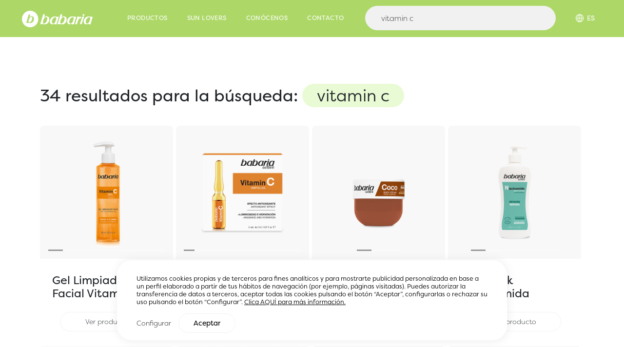

--- FILE ---
content_type: text/html; charset=UTF-8
request_url: https://babaria.es/search/vitamin%20c/page/2/
body_size: 23484
content:
<!DOCTYPE html>
<html lang="es" dir="ltr">
<head>
<meta charset="UTF-8" />
<meta name="robots" content="index">
<meta http-equiv="X-UA-Compatible" content="IE=edge">
<meta name="viewport" content="width=device-width, initial-scale=1, maximum-scale=5">
<title>Has buscado vitamin c | Página 2 de 3 | Babaria</title>

<meta name='robots' content='noindex, follow' />

	<!-- This site is optimized with the Yoast SEO plugin v26.6 - https://yoast.com/wordpress/plugins/seo/ -->
	<meta property="og:locale" content="es_ES" />
	<meta property="og:locale:alternate" content="en_GB" />
	<meta property="og:type" content="article" />
	<meta property="og:title" content="Has buscado vitamin c | Página 2 de 3 | Babaria" />
	<meta property="og:url" content="https://babaria.es/search/vitamin c/" />
	<meta property="og:site_name" content="Babaria" />
	<meta property="og:image" content="https://babaria.es/wp-content/uploads/2021/12/0002-min.jpg" />
	<meta property="og:image:width" content="1000" />
	<meta property="og:image:height" content="600" />
	<meta property="og:image:type" content="image/jpeg" />
	<meta name="twitter:card" content="summary_large_image" />
	<meta name="twitter:title" content="Has buscado vitamin c | Página 2 de 3 | Babaria" />
	<script type="application/ld+json" class="yoast-schema-graph">{"@context":"https://schema.org","@graph":[{"@type":["CollectionPage","SearchResultsPage"],"@id":"https://babaria.es/?s=vitamin%20c","url":"https://babaria.es/?s=vitamin%20c","name":"Has buscado vitamin c | Página 2 de 3 | Babaria","isPartOf":{"@id":"https://babaria.es/#website"},"primaryImageOfPage":{"@id":"#primaryimage"},"image":{"@id":"#primaryimage"},"thumbnailUrl":"https://babaria.es/wp-content/uploads/2024/03/Babaria_Gel_VitC_Delantera.jpg","breadcrumb":{"@id":"#breadcrumb"},"inLanguage":"es"},{"@type":"ImageObject","inLanguage":"es","@id":"#primaryimage","url":"https://babaria.es/wp-content/uploads/2024/03/Babaria_Gel_VitC_Delantera.jpg","contentUrl":"https://babaria.es/wp-content/uploads/2024/03/Babaria_Gel_VitC_Delantera.jpg","width":1200,"height":1200},{"@type":"BreadcrumbList","@id":"#breadcrumb","itemListElement":[{"@type":"ListItem","position":1,"name":"Portada","item":"https://babaria.es/"},{"@type":"ListItem","position":2,"name":"Has buscado por vitamin c"}]},{"@type":"WebSite","@id":"https://babaria.es/#website","url":"https://babaria.es/","name":"Babaria","description":"","potentialAction":[{"@type":"SearchAction","target":{"@type":"EntryPoint","urlTemplate":"https://babaria.es/?s={search_term_string}"},"query-input":{"@type":"PropertyValueSpecification","valueRequired":true,"valueName":"search_term_string"}}],"inLanguage":"es"}]}</script>
	<!-- / Yoast SEO plugin. -->


<link rel="alternate" type="application/rss+xml" title="Babaria &raquo; Resultados de búsqueda del feed «vitamin c»" href="https://babaria.es/search/vitamin+c/feed/rss2/" />
<style id='wp-img-auto-sizes-contain-inline-css' type='text/css'>
img:is([sizes=auto i],[sizes^="auto," i]){contain-intrinsic-size:3000px 1500px}
/*# sourceURL=wp-img-auto-sizes-contain-inline-css */
</style>
<link rel="https://api.w.org/" href="https://babaria.es/wp-json/" /><link rel="EditURI" type="application/rsd+xml" title="RSD" href="https://babaria.es/xmlrpc.php?rsd" />
<meta name="generator" content="WordPress 6.9" />
<meta name="generator" content="WooCommerce 10.4.3" />
	<noscript><style>.woocommerce-product-gallery{ opacity: 1 !important; }</style></noscript>
	<link rel="icon" href="https://babaria.es/wp-content/uploads/2021/12/cropped-favicon-2-min-32x32.png" sizes="32x32" />
<link rel="icon" href="https://babaria.es/wp-content/uploads/2021/12/cropped-favicon-2-min-192x192.png" sizes="192x192" />
<link rel="apple-touch-icon" href="https://babaria.es/wp-content/uploads/2021/12/cropped-favicon-2-min-180x180.png" />
<meta name="msapplication-TileImage" content="https://babaria.es/wp-content/uploads/2021/12/cropped-favicon-2-min-270x270.png" />
<script defer src="https://ajax.googleapis.com/ajax/libs/jquery/3.5.1/jquery.min.js"></script>
<link href="https://cdn.jsdelivr.net/npm/bootstrap@5.0.0-beta1/dist/css/bootstrap.min.css" rel="stylesheet" integrity="sha384-giJF6kkoqNQ00vy+HMDP7azOuL0xtbfIcaT9wjKHr8RbDVddVHyTfAAsrekwKmP1" crossorigin="anonymous">
<link rel="stylesheet" href="https://babaria.es/wp-content/themes/babaria/css/custom.min.css?=v1.3" rel="stylesheet" type="text/css">
<!-- <link rel="stylesheet" href="https://babaria.es/wp-content/themes/babaria/css/custom_test.css?=v1.3" rel="stylesheet" type="text/css"> -->

	<link rel="stylesheet" href="https://babaria.es/wp-content/themes/babaria/css/product.css?=v1.5" rel="stylesheet" type="text/css">
 
	<!-- Hotjar Tracking Code for https://babaria.es -->
<script defer>
    (function(h,o,t,j,a,r){
        h.hj=h.hj||function(){(h.hj.q=h.hj.q||[]).push(arguments)};
        h._hjSettings={hjid:2642054,hjsv:6};
        a=o.getElementsByTagName('head')[0];
        r=o.createElement('script');r.async=1;
        r.src=t+h._hjSettings.hjid+j+h._hjSettings.hjsv;
        a.appendChild(r);
    })(window,document,'https://static.hotjar.com/c/hotjar-','.js?sv=');
</script>

<!-- Google Tag Manager -->
<script defer>(function(w,d,s,l,i){w[l]=w[l]||[];w[l].push({'gtm.start':
new Date().getTime(),event:'gtm.js'});var f=d.getElementsByTagName(s)[0],
j=d.createElement(s),dl=l!='dataLayer'?'&l='+l:'';j.async=true;j.src=
'https://www.googletagmanager.com/gtm.js?id='+i+dl;f.parentNode.insertBefore(j,f);
})(window,document,'script','dataLayer','GTM-KTCKFWD');</script>
<!-- End Google Tag Manager -->
<!-- Global site tag (gtag.js) - Google Analytics -->
<script defer src="https://www.googletagmanager.com/gtag/js?id=G-B2YKNQC2KF"></script>
<script defer>
  window.dataLayer = window.dataLayer || [];
  function gtag(){dataLayer.push(arguments);}
  gtag('js', new Date());

  gtag('config', 'G-B2YKNQC2KF');
</script>

<!-- Meta Pixel Code -->
<script defer>
!function(f,b,e,v,n,t,s)
{if(f.fbq)return;n=f.fbq=function(){n.callMethod?
n.callMethod.apply(n,arguments):n.queue.push(arguments)};
if(!f._fbq)f._fbq=n;n.push=n;n.loaded=!0;n.version='2.0';
n.queue=[];t=b.createElement(e);t.async=!0;
t.src=v;s=b.getElementsByTagName(e)[0];
s.parentNode.insertBefore(t,s)}(window, document,'script',
'https://connect.facebook.net/en_US/fbevents.js');
fbq('init', '3500962540001875');
fbq('track', 'PageView');
</script>
<noscript><img height="1" width="1" style="display:none"
src="https://www.facebook.com/tr?id=3500962540001875&ev=PageView&noscript=1"
/></noscript>
<!-- End Meta Pixel Code -->

<!-- <script defer src="https://cdn.jsdelivr.net/npm/cookieconsent@3/build/cookieconsent.min.js" data-cfasync="false"></script>

<link rel="preload" href="https://cdn.jsdelivr.net/npm/cookieconsent@3/build/cookieconsent.min.css" as="style" onload="this.onload=null;this.rel='stylesheet'">
<noscript><link rel="stylesheet" href="https://cdn.jsdelivr.net/npm/cookieconsent@3/build/cookieconsent.min.css"></noscript> -->



</head>
<body data-rsssl=1>
	<!-- Google Tag Manager (noscript) -->
<noscript><iframe src="https://www.googletagmanager.com/ns.html?id=GTM-KTCKFWD"
height="0" width="0" style="display:none;visibility:hidden"></iframe></noscript>
<!-- End Google Tag Manager (noscript) -->

<div id="overlay1"></div>
<div id="overlay2"></div>
<div id="overlay3"></div>
<div id="overlay4"></div>

					


<div id="countryselect" class="countryselector">
	<div class="row row1 verticalalign">
	<div class="col-md-auto padd-0">
		<svg xmlns="http://www.w3.org/2000/svg" xmlns:xlink="http://www.w3.org/1999/xlink" width="10pt" height="10pt" version="1.1" viewBox="0 0 700 550">
			<path d="m350 91.875c-49.895 0-97.746 19.82-133.02 55.102-35.281 35.277-55.102 83.129-55.102 133.02s19.82 97.746 55.102 133.02c35.277 35.281 83.129 55.102 133.02 55.102s97.746-19.82 133.02-55.102c35.281-35.277 55.102-83.129 55.102-133.02-0.046875-49.879-19.883-97.703-55.152-132.97-35.27-35.27-83.094-55.105-132.97-55.152zm161.18 175h-63.09c-1.8359-56.875-16.449-105.61-38.41-137.2 28.016 11.145 52.367 29.895 70.297 54.137 17.934 24.242 28.742 53.008 31.203 83.062zm-174.3-145.86v145.86h-58.801c2.8008-64.664 25.637-131.6 58.801-145.86zm0 172.11v145.95c-33.164-14.352-56-81.289-58.801-145.95zm26.25 145.95v-145.95h58.801c-2.8008 64.664-25.637 131.6-58.801 145.95zm0-172.2v-145.86c33.164 14.262 56 81.199 58.801 145.86zm-72.801-137.2c-21.961 31.586-36.574 80.324-38.41 137.2h-63.09c2.4609-30.055 13.27-58.82 31.203-83.062 17.93-24.242 42.281-42.992 70.297-54.137zm-101.5 163.45h63.086c1.8398 56.875 16.453 105.61 38.414 137.2-28.023-11.137-52.375-29.883-70.312-54.129-17.934-24.242-28.734-53.016-31.188-83.07zm220.85 137.2c21.961-31.586 36.574-80.324 38.41-137.2h63.09c-2.4531 30.055-13.254 58.828-31.188 83.07-17.938 24.246-42.289 42.992-70.312 54.129z"/>
		</svg>
		</div>
		<div class="col-md-auto">
		<span class="title">Selecciona tu región</span>
		</div>
	</div>
	<div class="row row2">
		<div class="col">
		<p>Selecciona tu región y descubre qué productos están disponibles en tu área</p>
		</div>
	</div>
	<div class="row row3">
		<div class="col">
			<div class="dropdown-content">
				<li class="lang-item lang-item-20 lang-item-es current-lang lang-item-first"><a  lang="es-ES" hreflang="es-ES" href="https://babaria.es/search/vitamin%20c/"><img src="/wp-content/themes/babaria/polylang/es_ES.svg" alt="Global | ES" /><span style="margin-left:0.3em;">Global | ES</span></a></li>
	<li class="lang-item lang-item-619 lang-item-en"><a  lang="en-GB" hreflang="en-GB" href="https://babaria.es/en/search/vitamin%20c/"><img src="/wp-content/themes/babaria/polylang/en_GB.svg" alt="Global | EN" /><span style="margin-left:0.3em;">Global | EN</span></a></li>
			</div>
		</div>
	</div>
</div>


<script>
   urlcurrent ='https://babaria.es/';</script>




<header id="nav">
	<nav>
		<div class="nav-container">
			<div class="wrapper">
				<div class="row verticalalign inlinemob">
					<div class="col-md-auto  padd-0">
						<div class="row justify-content-start">
							<div class="col-md-auto logo">
								<a href="https://babaria.es/" aria-label="Home">
									<!-- <svg id="Capa_1" data-name="Capa 1" xmlns="http://www.w3.org/2000/svg" viewBox="0 0 1330.09 500"><defs><style>.logosvg1,.logosvg2{fill:#1d1d1b;}.logosvg2{fill-rule:evenodd;}</style></defs><path class="logosvg1" d="M836.32,350.25,886.64,196c2.26-6.36,5.34-11.42,12.79-12.19a68.21,68.21,0,0,1,24.44,1.3c7.51,1.66,6.62,8.22,5.18,18.24a200.05,200.05,0,0,1,37.1-14.8c10-2.07,16.46,2.84,14.45,10.16-3.58,13-7,22-9.89,26.64-3.65,5.8-11.46,6-17.93,5.38-14.38-1.34-29,2-33.94,14.48-25.3,68.36-40.11,111.07-40.11,111.07-2.44,6.78-4.31,8.68-10.06,9.35-10.06,1.34-19,.54-29-1.46C834.59,362.81,832.85,358.75,836.32,350.25Z"/><path class="logosvg1" d="M1003.43,194.67c2-6.53,7.7-10,14.89-10.71a54.37,54.37,0,0,1,18,1.34c8.63,2,11.51,6,8.63,12.69-18,53.42-36.66,104.18-52.48,155.6-2.15,6.68-5,9.35-10.78,10-8.63,1.33-17.25.67-27.32-.67-5-2-7.19-7.34-3.59-15.36C970.16,296.16,988.33,246.1,1003.43,194.67Z"/><path class="logosvg1" d="M1033.42,131.2c12.94,0,23,8.68,23,20s-10.06,20.7-23,20.7c-11.5,0-21.57-9.35-21.57-20.7S1021.92,131.2,1033.42,131.2Z"/><path class="logosvg2" d="M1039.31,319.52c-7.08-37.94,15-119,100.63-135.56,18-3.34,34.5-1.33,50.32,3.34,13.89,4.24,18.69,7.35,28.75,2.67a44.07,44.07,0,0,1,23-.67c7.91.67,10.78,5.35,8.62,12l-46,148.92c-2.15,8.75-2.16,15.36-5,16-12.94,2.67-27.32,2.67-40.26-1.34-1.78-.69-3.38-1.41-3.58-4.66l0-8.69c-7.07,3-8.31,3.6-15.8,6.67C1087,380,1046.71,359.16,1039.31,319.52Zm93.07-103.82c-42.41,40.74-61.77,95-35.52,124.42,8,8.95,43.24,21.65,69-23.51,15.78-27.71,27.17-58.5,27.17-92.56C1192.87,199.66,1161.71,187.49,1132.38,215.7Z"/><path class="logosvg2" d="M644.12,319.52c-7.08-37.94,15-119,100.63-135.56,18-3.34,34.51-1.33,50.32,3.34,13.9,4.24,18.69,7.35,28.76,2.67a44,44,0,0,1,23-.67c7.91.67,10.78,5.35,8.63,12l-46,148.92c-2.15,8.75-2.16,15.36-5,16-12.94,2.67-27.32,2.67-40.26-1.34-1.78-.69-3.38-1.41-3.58-4.66v-8.69c-7.08,3-8.32,3.6-15.81,6.67C691.79,380,651.52,359.16,644.12,319.52ZM737.19,215.7c-42.41,40.74-61.76,95-35.52,124.42,8,8.95,43.24,21.65,69-23.51,15.78-27.71,27.17-58.5,27.17-92.56C797.68,199.66,766.52,187.49,737.19,215.7Z"/><path class="logosvg2" d="M228.59,319.52c-7.08-37.94,15-119,100.63-135.56,18-3.34,34.51-1.33,50.32,3.34,13.9,4.24,18.69,7.35,28.76,2.67a44,44,0,0,1,23-.67c7.91.67,10.78,5.35,8.63,12l-46,148.92c-2.15,8.75-2.16,15.36-5,16C376,369,361.57,369,348.63,364.94c-1.78-.69-3.38-1.41-3.58-4.66l0-8.69c-7.07,3-8.31,3.6-15.8,6.67C276.26,380,236,359.16,228.59,319.52ZM321.66,215.7c-42.41,40.74-61.77,95-35.52,124.42,8,8.95,43.24,21.65,69-23.51,15.78-27.71,27.17-58.5,27.17-92.56C382.15,199.66,351,187.49,321.66,215.7Z"/><path class="logosvg2" d="M62.39,152.57c2.12-8.06,4.69-15.95,11.79-18.22,6.4-2,18.83-2.49,28.47-1.14,6.47,1.33,8.73,5.76,7.38,10.5L91.87,203.33a73.61,73.61,0,0,1,23.72-16.7c12.22-5.34,27.31-8,44.57-6C196.1,186,214.07,210,216.23,246.74c-1.44,48.08-18.45,86.07-61.13,110.85-26.89,15.62-60.83,11-80.49,6.69-20.13-5.35-41-3.34-62.54,2.67C2.42,369.11-1.59,361.6.57,353.59,24.29,286.81,44.42,219.36,62.39,152.57ZM126.28,331.4c42.41-40.74,58.67-93.23,33.47-122.1-9.89-11.32-43.6-22.78-69.32,22.38-15.78,27.71-27.16,58.51-27.16,92.56C63.38,348.63,97,359.6,126.28,331.4Z"/><path class="logosvg2" d="M477.43,152.57c2.12-8.06,4.7-15.95,11.79-18.22,6.4-2,18.83-2.49,28.47-1.14,6.47,1.33,8.73,5.76,7.38,10.5l-18.16,59.62a73.82,73.82,0,0,1,23.72-16.7c12.22-5.34,27.32-8,44.57-6,35.94,5.34,53.92,29.39,56.07,66.12-1.44,48.08-18.45,86.07-61.12,110.85-26.9,15.62-60.84,11-80.49,6.69-20.13-5.35-41-3.34-62.55,2.67-9.65,2.16-13.65-5.35-11.5-13.36C439.33,286.81,459.46,219.36,477.43,152.57ZM541.32,331.4c42.41-40.74,58.67-93.23,33.47-122.1-9.89-11.32-43.59-22.78-69.31,22.38-15.78,27.71-27.17,58.51-27.17,92.56C478.43,348.63,512,359.6,541.32,331.4Z"/><path class="logosvg1" d="M1330.09,171.94a21.76,21.76,0,1,1-21.77-21.76A21.47,21.47,0,0,1,1330.09,171.94Zm-40.13,0c0,10.41,7.84,18.66,18.36,18.66s18.38-8.25,18.38-18.66-7.84-18.66-18.38-18.66S1290,161.53,1290,171.94Zm13.57,12.58h-3.1V159.37h9.65c5.68,0,8.19,2.45,8.19,6.95s-2.92,6.44-6.32,7l7.49,11.18h-3.63l-7.08-11.18h-5.2Zm4.1-13.81c3.79,0,7.54-.11,7.54-4.39,0-3.5-2.92-4.33-6-4.33h-5.67v8.72Z"/></svg> -->
									<svg id="Capa_2" xmlns="http://www.w3.org/2000/svg" viewBox="0 0 476.92 110.43"><defs><style>.cls-1{stroke-width:0px;}</style></defs><g id="Capa_1-2"><path class="cls-1" d="m61.67,40.94c-1.72.16-3.27.65-4.65,1.62-.86.65-1.55,1.13-2.24,1.94-6.55,7.94-11.37,19.44-10.18,29.49,1.37,3.73,5.85,4.38,9.63,2.93,1.03-.49,1.89-1.13,2.75-1.78,7.58-5.67,11.71-13.93,12.58-26.25-.17-4.7-2.92-8.11-7.91-7.95Z"/><path class="cls-1" d="m55.21,0C24.72,0,0,24.72,0,55.21s24.72,55.21,55.21,55.21,55.21-24.72,55.21-55.21S85.71,0,55.21,0Zm11.24,79.68c-3.1,1.13-6.2,1.94-9.47,2.1-3.1.32-6.37.16-9.81-.49-4.82-1.3-9.81-.82-14.97.64-2.41-.16-3.27-1.3-2.75-3.24,5.69-16.2,10.52-32.57,14.84-48.77.35-1.78.86-3.4,2.58-4.37,2.24-.65,4.65-.64,7.06-.32,1.55.33,2.06,1.46,1.89,2.27l-4.49,14.75c1.55-1.62,3.44-3.08,5.68-4.05,2.93-1.29,6.54-1.94,10.67-1.45,8.6,1.3,12.9,7.14,13.41,16.06-.35,11.67-4.32,21.07-14.65,26.89Z"/><path class="cls-1" d="m397.55,50.39c1.62-2.1,2.64-4.96,3.25-8.4-.4-1.91-1.62-2.87-4.05-2.49-3.85,1.14-7.51,2.48-10.75,4.19.41-2.87.82-4.78-.81-5.16-2.64-.58-5.07-.58-7.71-.39-2.03.57-3.04,1.72-3.45,3.44l-14.23,44.12c-1.02,2.1-.81,3.63.6,4.01,2.84.58,5.68.77,8.52.39,1.62-.19,2.43-.95,2.84-2.67l2.03-6.68c2.44-8.21,5.69-16.81,9.76-25.02,2.03-3.05,5.07-4.58,9.13-4.2,1.83.19,3.45-.38,4.87-1.14Z"/><path class="cls-1" d="m416.25,38.57c-1.62-.38-3.45-.58-5.07-.39-2.03.19-3.25,1.14-4.06,2.48-4.27,14.71-9.56,29.6-15.05,44.31-1.02,2.29-.41,3.82,1.01,4.39,2.84.38,5.27.58,7.71.2,1.62-.19,2.43-.95,3.04-2.86,4.47-14.71,9.76-29.22,14.84-44.5.81-1.91,0-3.06-2.43-3.63Z"/><path class="cls-1" d="m415.44,34.74c3.65,0,6.49-2.67,6.5-5.92,0-3.25-2.83-5.73-6.49-5.74-3.25,0-6.09,2.48-6.09,5.73s2.83,5.92,6.08,5.93Z"/><path class="cls-1" d="m169.07,37.02c-4.87-.58-9.13.18-12.58,1.71-2.64,1.14-4.87,2.86-6.7,4.77l5.29-17.38c.2-.96-.4-2.29-2.23-2.68-2.84-.38-5.68-.39-8.32.38-2.03,1.14-2.64,3.05-3.05,5.16-5.09,19.1-10.78,38.39-17.49,57.49-.61,2.29.4,3.63,3.24,3.82,6.09-1.71,11.97-2.28,17.65-.75,4.06.77,7.91.96,11.56.58,3.85-.19,7.51-1.14,11.16-2.47,12.17-6.87,16.85-17.94,17.27-31.7-.6-10.51-5.66-17.39-15.8-18.93Zm-12.61,45.26c-1.01.76-2.03,1.53-3.25,2.1-4.46,1.72-9.74.95-11.35-3.45-1.41-11.85,4.28-25.4,12-34.76.81-.95,1.62-1.53,2.64-2.29,1.62-1.14,3.45-1.72,5.48-1.91,5.88-.19,9.12,3.83,9.32,9.37-1.03,14.52-5.9,24.26-14.83,30.94Z"/><path class="cls-1" d="m285.96,37.31c-4.87-.58-9.13.18-12.58,1.9-2.64,1.14-4.87,2.67-6.7,4.77l5.29-17.57c.2-.96-.4-2.1-2.23-2.68-2.84-.38-5.48-.39-8.32.37-2.03,1.34-2.64,3.25-2.84,5.16-5.09,19.1-10.98,38.39-17.49,57.49-.81,2.29.2,3.63,3.04,4.01,6.09-1.91,11.97-2.47,17.85-.94,3.85.77,7.71.96,11.36.77,3.85-.38,7.71-1.14,11.16-2.67,12.38-6.87,17.05-17.94,17.47-31.7-.6-10.51-5.87-17.2-16.01-18.93Zm-12.61,45.26c-1.01.76-2.03,1.53-3.25,2.1-4.46,1.91-9.74,1.14-11.35-3.45-1.41-11.85,4.48-25.21,12-34.76.81-.76,1.83-1.53,2.64-2.1,1.83-1.14,3.65-1.91,5.68-1.91,5.88-.38,8.92,3.64,9.12,9.18-.82,14.52-5.9,24.26-14.83,30.94Z"/><path class="cls-1" d="m245.56,39.76c-2.43-.58-4.66-.39-6.49.19-2.84,1.33-5.48.95-8.11-.77-4.46-1.34-9.33-1.73-14.2-.97-4.67.76-9.53,2.86-14.61,6.48-11.97,9.92-14.82,20.81-13.82,32.46,1.41,9.55,12.36,17.39,28.38,11.1,1.42-.57,2.84-1.33,4.46-2.1v2.67c-.21.38.4,1.15,1.01,1.15,3.65,1.34,7.71,1.15,11.36.39.81,0,1.42-1.91,1.42-4.39l13.02-42.78c.61-1.72-.2-3.25-2.43-3.44Zm-21.53,36.66c-2.03,3.25-4.47,5.54-7.31,7.06-1.22.76-2.64,1.34-4.06,1.72-3.65.19-6.69-.77-8.31-2.68-5.87-9.17-1.4-23.88,10.58-35.52.61-.38,1.22-.76,1.83-1.34,3.04-1.91,7.3-3.24,9.94-2.09,3.45.77,5.07,3.06,5.06,6.31-1.23,10.12-3.87,18.72-7.73,26.55Z"/><path class="cls-1" d="m362.66,39.67c-2.43-.58-4.66-.39-6.69.19-2.84,1.33-5.48.95-7.91-.77-4.66-1.34-9.33-1.92-14.2-.97-4.67.76-9.74,2.67-14.81,6.29-11.77,10.11-14.62,21-13.62,32.46,1.21,9.74,12.15,17.59,28.38,11.1,1.42-.38,2.84-1.14,4.26-1.91v2.48c-.21.57.61,1.15,1.01,1.34,3.85,1.15,7.71,1.15,11.56.39.81-.19,1.22-1.91,1.22-4.58l13.22-42.59c.41-1.91-.2-3.25-2.43-3.44Zm-21.53,36.66c-2.23,3.05-4.67,5.35-7.31,7.06-1.42.57-2.84,1.14-4.26,1.52-3.65.38-6.49-.77-8.11-2.49-5.87-9.17-1.4-23.88,10.58-35.52.41-.38,1.01-.95,1.83-1.34,3.04-1.91,7.51-3.43,10.14-2.28,2.43.19,4.26,2.87,4.66,6.12.19,9.74-3.26,18.91-7.53,26.93Z"/><path class="cls-1" d="m474.29,39.76c-2.43-.58-4.66-.39-6.49.19-2.84,1.33-5.48.95-8.11-.77-4.46-1.34-9.12-1.92-14.2-.97-4.67.76-9.53,2.67-14.61,6.29-11.97,10.11-14.82,21-13.82,32.46,1.41,9.74,12.36,17.59,28.38,11.1,1.42-.38,2.84-1.14,4.46-1.91v2.48c-.21.57.61,1.15,1.01,1.34,3.65,1.15,7.71,1.15,11.36.39.81-.19,1.42-1.91,1.42-4.58l13.02-42.59c.61-1.91-.2-3.25-2.43-3.44Zm-21.53,36.66c-2.03,3.06-4.47,5.35-7.31,6.87-1.22.76-2.64,1.34-4.06,1.72-3.65.38-6.69-.77-8.31-2.49-5.87-9.17-1.4-23.88,10.58-35.52.61-.38,1.22-.95,1.83-1.34,3.25-1.91,7.71-3.43,10.14-2.28,2.64.19,4.26,2.87,4.86,6.12,0,9.74-3.46,18.91-7.73,26.93Z"/></g></svg>
								</a>
							</div>

														<div class="col-md-auto padd-0 menu-items verticalalign nomob">
								<a class="navitem main productos" id="productos"><div>Productos</div></a>
																 <a class="navitem main sunlovers" href="https://babaria.es/sun-lovers/"><div>Sun lovers</div></a> 								<a class="navitem main conocenos" href="https://babaria.es/conocenos/"><div>Conócenos</div></a>
								<a class="navitem main contacto" href="https://babaria.es/contacto/"><div>Contacto</div></a>
							</div>
													</div>
					</div>
					<!-- POSIBLE ERROR EN ESTE NOMOB-->
					<div class="col search-col nomob">
						<div class="row nomob">
							<div class="col">
															<form role="search" autocomplete="off" onsubmit="saveterm()" method="get" class="woocommerce-product-search" action="https://babaria.es/">
									<input type="search" id="main-search" class="search-field" placeholder="Buscar productos" value="vitamin c" name="s" title="" />
									<input type="hidden"  value="Buscar" />
									<input type="hidden" name="post_type" value="product" />
								</form>
															</div>

							<div id="search-sugerencias" class="sugerencias">


								<div class="wrapper">
									<div class="row">

										<div class="col">
											<span class="title">Más buscados</span>
												<div class="items">
													<div class="scroller">
														<a class="tag item" href="https://babaria.es/?s=hidratación facial&post_type=product">hidratación facial</a><a class="tag item" href="https://babaria.es/?s=vitamina c&post_type=product">vitamina c</a><a class="tag item" href="https://babaria.es/?s=ácido hialurónico&post_type=product">ácido hialurónico</a><a class="tag item" href="https://babaria.es/?s=sérum&post_type=product">sérum</a><a class="tag item" href="https://babaria.es/?s=glycolic&post_type=product">glycolic</a>													</div>
												</div>
										</div>
										
										<div id="cont-relacionados" class="col">
											<span class="title">Buscados recientemente</span>
												<div class="items">
												<ul id="recientes" class="scroller"></ul>
												</div>
										</div>

									</div>
								</div>
							</div> <!-- #search-sugerencias-->



						</div>
					</div>



					<div class="col-md-auto padd-0">

						<div id="country" class="country nomob">
							<div class="wrapper">
								<div class="select row verticalalign inlinemob">
									<div class="col-md-auto">
										<svg xmlns="http://www.w3.org/2000/svg" xmlns:xlink="http://www.w3.org/1999/xlink" width="10pt" height="10pt" version="1.1" viewBox="0 0 700 550">
											<path d="m350 91.875c-49.895 0-97.746 19.82-133.02 55.102-35.281 35.277-55.102 83.129-55.102 133.02s19.82 97.746 55.102 133.02c35.277 35.281 83.129 55.102 133.02 55.102s97.746-19.82 133.02-55.102c35.281-35.277 55.102-83.129 55.102-133.02-0.046875-49.879-19.883-97.703-55.152-132.97-35.27-35.27-83.094-55.105-132.97-55.152zm161.18 175h-63.09c-1.8359-56.875-16.449-105.61-38.41-137.2 28.016 11.145 52.367 29.895 70.297 54.137 17.934 24.242 28.742 53.008 31.203 83.062zm-174.3-145.86v145.86h-58.801c2.8008-64.664 25.637-131.6 58.801-145.86zm0 172.11v145.95c-33.164-14.352-56-81.289-58.801-145.95zm26.25 145.95v-145.95h58.801c-2.8008 64.664-25.637 131.6-58.801 145.95zm0-172.2v-145.86c33.164 14.262 56 81.199 58.801 145.86zm-72.801-137.2c-21.961 31.586-36.574 80.324-38.41 137.2h-63.09c2.4609-30.055 13.27-58.82 31.203-83.062 17.93-24.242 42.281-42.992 70.297-54.137zm-101.5 163.45h63.086c1.8398 56.875 16.453 105.61 38.414 137.2-28.023-11.137-52.375-29.883-70.312-54.129-17.934-24.242-28.734-53.016-31.188-83.07zm220.85 137.2c21.961-31.586 36.574-80.324 38.41-137.2h63.09c-2.4531 30.055-13.254 58.828-31.188 83.07-17.938 24.246-42.289 42.992-70.312 54.129z"/>
										</svg>
									</div>
									<div class="col-md-auto">
									es									</div>
								</div>
							</div>
						</div>


						<div class="nodesk"> 
							<div id="productsmob" class="hamburger" id="hamburger-1">
								<span class="line"></span>
								<span class="line"></span>
								<span class="line"></span>
							</div>						
						</div>			

					</div>


					<!-- NEW COUNTRY SELECTOR MOBILE (ELIMINAR ESTILOS EN LINEA DE COUNTRYMOB Y PONER EN CSS)-->
					<div class="col-md-auto padd-0">
						<div id="countrymob" class="country nodesk">
							<div class="wrapper">
								<div class="select row verticalalign inlinemob">
									<div class="col-md-auto">
										<svg xmlns="http://www.w3.org/2000/svg" xmlns:xlink="http://www.w3.org/1999/xlink" width="10pt" height="10pt" version="1.1" viewBox="0 0 700 550">
											<path d="m350 91.875c-49.895 0-97.746 19.82-133.02 55.102-35.281 35.277-55.102 83.129-55.102 133.02s19.82 97.746 55.102 133.02c35.277 35.281 83.129 55.102 133.02 55.102s97.746-19.82 133.02-55.102c35.281-35.277 55.102-83.129 55.102-133.02-0.046875-49.879-19.883-97.703-55.152-132.97-35.27-35.27-83.094-55.105-132.97-55.152zm161.18 175h-63.09c-1.8359-56.875-16.449-105.61-38.41-137.2 28.016 11.145 52.367 29.895 70.297 54.137 17.934 24.242 28.742 53.008 31.203 83.062zm-174.3-145.86v145.86h-58.801c2.8008-64.664 25.637-131.6 58.801-145.86zm0 172.11v145.95c-33.164-14.352-56-81.289-58.801-145.95zm26.25 145.95v-145.95h58.801c-2.8008 64.664-25.637 131.6-58.801 145.95zm0-172.2v-145.86c33.164 14.262 56 81.199 58.801 145.86zm-72.801-137.2c-21.961 31.586-36.574 80.324-38.41 137.2h-63.09c2.4609-30.055 13.27-58.82 31.203-83.062 17.93-24.242 42.281-42.992 70.297-54.137zm-101.5 163.45h63.086c1.8398 56.875 16.453 105.61 38.414 137.2-28.023-11.137-52.375-29.883-70.312-54.129-17.934-24.242-28.734-53.016-31.188-83.07zm220.85 137.2c21.961-31.586 36.574-80.324 38.41-137.2h63.09c-2.4531 30.055-13.254 58.828-31.188 83.07-17.938 24.246-42.289 42.992-70.312 54.129z"/>
										</svg>
									</div>
									<div class="col-md-auto">
									es									</div>
								</div>
							</div>
						</div>
					</div>
				</div>
		   </div>
		</div>
	</nav>
</header>



<div id="nav-search" class="row nodesk">
	<div class="col">
	</div>

	
	<div id="search-sugerencias-2" class="sugerencias desplegable-update">

		<div class="wrapper">
			<div class="row">

				<div class="col">
					<span class="title">Más buscados</span>
						<div class="items">
							<div class="scroller">
								<a class="tag item" href="https://babaria.es/?s=hidratación facial&post_type=product">hidratación facial</a><a class="tag item" href="https://babaria.es/?s=vitamina c&post_type=product">vitamina c</a><a class="tag item" href="https://babaria.es/?s=ácido hialurónico&post_type=product">ácido hialurónico</a><a class="tag item" href="https://babaria.es/?s=sérum&post_type=product">sérum</a><a class="tag item" href="https://babaria.es/?s=glycolic&post_type=product">glycolic</a>							</div>
						</div>
				</div>
				
				<div id="cont-relacionados-mob" class="col">
					<span class="title">Buscados recientemente</span>
						<div class="items">
						<ul id="recientes-2" class="scroller"></ul>
						</div>
				</div>

			</div>
		</div>
	</div> <!-- #search-sugerencias-->



</div>



<div id="sub-products" class="sub-menu products"> <!-- Sub menu Productos -->
	<div class="wrapper">
		<div class="contain">
			<div id="contentnavmob" class="row content">


				<div class="col-2 col1 view list-view">
					<div class="wrapper">

					
						<ul class="main-categories " id="collapseProducts">
							<a aria-label="Categoria producto" href="javascript:void(0)" class="category active-sub-1 cuidado-facial"><li><div class="img-minuatura"><p><img src="https://babaria.es/2022/external/Cuidadofacial2.svg" alt="" width="26" height="26" /></p>
</div><h5>Cuidado Facial</h5></li></a><a aria-label="Categoria producto" href="javascript:void(0)" class="category active-sub-1 solar"><li><div class="img-minuatura"><p><img src="https://babaria.es/2022/external/Solar2.svg" alt="" width="26" height="26" /></p>
</div><h5>Solar</h5></li></a><a aria-label="Categoria producto" href="javascript:void(0)" class="category active-sub-1 cuidado-corporal"><li><div class="img-minuatura"><p><img src="https://babaria.es/2022/external/CuidadoCorporal2.svg" height="26" width="26" /></p>
</div><h5>Cuidado Corporal</h5></li></a><a aria-label="Categoria producto" href="javascript:void(0)" class="category active-sub-1 cuidado-capilar"><li><div class="img-minuatura"><p><img src="https://babaria.es/2022/external/Capilar2.svg" width="26" height="26"></p>
</div><h5>Cuidado Capilar</h5></li></a><a aria-label="Categoria producto" href="javascript:void(0)" class="category active-sub-1 desodorantes"><li><div class="img-minuatura"><p><img src="https://babaria.es/wp-content/uploads/2024/12/deos.png" height="26" width="26" /></p>
</div><h5>Desodorantes</h5></li></a>						</ul>



					 <!-- Mobile01 -->



					</div>
				</div>


			<!-- //COL 1 -->
			
				<div class="col-2 col2 view view-sub view-sub-1-1">

				
					<div class="wrapper">
						<ul class="sub-categories-1 producttypecolumn corporal ">
							 <a href="https://babaria.es/cuidado-corporal/body-milk" class="category">
								<li>Body milk</li>
								</a>  <a href="https://babaria.es/cuidado-corporal/crema-hidratante" class="category">
								<li>Crema hidratante</li>
								</a>  <a id="father-manos" class="category father father-to-2" aria-label="father-manos">
								<li>Cuidado de manos</li>
								</a>  <a href="https://babaria.es/cuidado-corporal/cuidado-de-pies" class="category">
								<li>Cuidado de pies</li>
								</a>  <a href="https://babaria.es/cuidado-corporal/cuidado-intimo" class="category">
								<li>Cuidado íntimo</li>
								</a> 							<a href="https://babaria.es/cuidado-corporal" class="category all underlined">
								<li>Ver todo Cuidado Corporal</li>
							</a>
						</ul>


						<ul class="sub-categories-1 producttypecolumn facial active">
						<a id="father-tratamiento" class="category father father-to-2" href="javascript:void(0)" aria-label="father-tratamiento">
								<li>Tratamiento</li>
							</a>
							<a id="father-limpieza" class="category father father-to-2" href="javascript:void(0)" aria-label="father-limpieza">
								<li>Limpieza</li>
							</a>


							<a href="https://babaria.es/cuidado-facial" class="category all underlined">
								<li>Ver todo Cuidado Facial</li>
							</a>

						</ul>



						<ul class="sub-categories-1 producttypecolumn capilar">
							 <a href="https://babaria.es/cuidado-capilar/acondicionador" class="category">
								<li>Acondicionador</li>
								</a>  <a href="https://babaria.es/cuidado-capilar/champu" class="category">
								<li>Champú</li>
								</a>  <a href="https://babaria.es/cuidado-capilar/mascarilla" class="category">
								<li>Mascarilla</li>
								</a> 							<a href="https://babaria.es/cuidado-capilar" class="category all underlined">
								<li>Ver todo Cuidado Capilar</li>
							</a>
						</ul>



						<ul class="sub-categories-1 producttypecolumn solar">
													<a id="father-solar-tipo" class="category father father-to-2" href="javascript:void(0)" aria-label="father-solar">
								<li>Por tipo de producto </li>
							</a>
														<a id="father-solar-spf" class="category father father-to-2" href="javascript:void(0)" aria-label="father-solar2">
								<li>Por SPF</li>
							</a>
							<a id="father-solar-travel" class="category" href="https://babaria.es/solar/formato-viaje" aria-label="father-solar3">
								<li>Formato viaje</li>
							</a>
							<a href="https://babaria.es/solar" class="category all underlined">
								<li>Ver todo Solar</li>
							</a>
						</ul>

						
						<ul class="sub-categories-1 producttypecolumn desodorantes">
							<a href="https://babaria.es/desodorantes/unisex" class="category">
								<li>Unisex</li>
								</a> <a href="https://babaria.es/desodorantes/desodorante-masculino" class="category">
								<li>Desodorante masculino</li>
								</a> 							<a href="https://babaria.es/desodorantes" class="category all underlined">
								<li>Ver todo Desodorantes</li>
							</a>
						</ul>

					</div>						
				</div>



			<!-- //COL 2 -->
					<div class="col-2 col2 view view-sub view-sub-1-2">

					


					<div class="wrapper">

						<ul class="sub-categories-2 producttypecolumn corporal-sub-deos">
													<a href="https://babaria.es/cuidado-corporal/" class="category all underlined">
								<li>Ver todo </li>
							</a>
						</ul>

						<ul class="sub-categories-2 producttypecolumn corporal-sub-manos">
						 <a href="https://babaria.es/cuidado-corporal/cuidado-de-manos/jabon" class="category">
									<li>Jabón</li>
								</a>  <a href="https://babaria.es/cuidado-corporal/cuidado-de-manos/quitaesmalte" class="category">
								<li>Quitaesmalte</li>
								</a> 								<a href="https://babaria.es/cuidado-corporal/cuidado-de-manos" class="category all underlined">
									<li>Ver todo Cuidado de manos</li>
								</a>
						</ul>

						<ul class="sub-categories-2 producttypecolumn facial-sub-limpieza">
							<a href="javascript:void(0)" id="father-limpieza-tipo" class="category father father2 father-to-3">
								<li>Por tipo de producto</li>
							</a>
							<a href="javascript:void(0)" id="father-limpieza-necesidad" class="category father father2 father-to-3">
								<li>Necesidad</li>
							</a>
							<a href="javascript:void(0)" id="father-limpieza-piel" class="category father father2 father-to-3">
								<li>Tipo de piel</li>
							</a>
						</ul>
						<ul class="sub-categories-2 producttypecolumn facial-sub-tratamiento">
							<a href="javascript:void(0)" id="father-tratamiento-tipo" class="category father father2 father-to-3">
								<li>Por tipo de producto</li>
							</a>
							<a href="javascript:void(0)" id="father-tratamiento-necesidad" class="category father father2 father-to-3">
								<li>Necesidad</li>
							</a>
						</ul>

						<ul class="sub-categories-2 producttypecolumn solar-sub-tipo">
						<a href="https://babaria.es/solar/proteccion-facial" class="category">
								<li>Protección facial</li>
								</a> <a href="https://babaria.es/solar/gelatina-bronceadora" class="category">
								<li>Gelatina bronceadora</li>
								</a>  <a href="https://babaria.es/solar/aceite-bronceador" class="category">
									<li>Aceite bronceador</li>
								</a> <a href="https://babaria.es/solar/leche-protectora" class="category">
								<li>Leche protectora</li>
								</a> <a href="https://babaria.es/solar/agua-protectora" class="category">
								<li>Agua protectora</li>
								</a> <a href="https://babaria.es/solar/bruma-protectora" class="category">
								<li>Bruma protectora</li>
								</a> <a href="https://babaria.es/solar/proteccion-infantil" class="category">
								<li>Protección infantil</li>
								</a>  <a href="https://babaria.es/solar/pieles-sensibles" class="category">
								<li>Pieles sensibles</li>
								</a>  <a href="https://babaria.es/solar/sport" class="category">
								<li>Sport</li>
								</a>  <a href="https://babaria.es/solar/after-sun" class="category">
								<li>After sunbathing</li>
								</a> 						</ul>

						<ul class="sub-categories-2 producttypecolumn solar-sub-spf">
						 <a href="https://babaria.es/solar/spf/spf50-mas" class="category">
									<li>SPF50 +</li>
								</a> <a href="https://babaria.es/solar/spf/spf50" class="category">
								<li>SPF50</li>
								</a> <a href="https://babaria.es/solar/spf/spf30" class="category">
								<li>SPF30</li>
								</a> <a href="https://babaria.es/solar/spf/inferior-a-spf30" class="category">
								<li>&lt; SPF30</li>
								</a>  						</ul>


					</div>						
				</div>



					<!-- //COL 3 -->
				<div class="col-2 col2 view view-sub view-sub-1-3">

				

					<div class="wrapper">
						<ul class="sub-categories-3 producttypecolumn facial-sub-limpieza-tipo">
							 <a href="https://babaria.es/cuidado-facial/limpieza/desmaquillante" class="category">
								<li>Desmaquillante</li>
								</a>  <a href="https://babaria.es/cuidado-facial/limpieza/exfoliante" class="category">
								<li>Exfoliante</li>
								</a> 								<a href="https://babaria.es/cuidado-facial/limpieza" class="category all underlined">
								<li>Ver todo Limpieza</li>
								</a>
						</ul>

						<ul class="sub-categories-3 producttypecolumn facial-sub-limpieza-necesidad">
						 <a href="https://babaria.es/cuidado-facial/limpieza/exceso-de-sebo" class="category">
								<li>Exceso de sebo</li>
								</a>  <a href="https://babaria.es/cuidado-facial/limpieza/impurezas" class="category">
								<li>Impurezas</li>
								</a>  <a href="https://babaria.es/cuidado-facial/limpieza/poros-abiertos" class="category">
								<li>Poros abiertos</li>
								</a>  <a href="https://babaria.es/cuidado-facial/limpieza/tono-apagado" class="category">
								<li>Tono apagado</li>
								</a> 								<a href="https://babaria.es/cuidado-facial/limpieza" class="category all underlined">
								<li>Ver todo Limpieza</li>
								</a>

							</ul>

						<ul class="sub-categories-3 producttypecolumn facial-sub-limpieza-piel">

						
							<a href="https://babaria.es/cuidado-facial/limpieza" class="category all underlined">
								<li>Ver todo Limpieza</li>
								</a>

						</ul>



						<ul class="sub-categories-3 producttypecolumn facial-sub-tratamiento-tipo">
							 <a href="https://babaria.es/cuidado-facial/tratamiento/serum" class="category">
								<li>Serum</li>
								</a>  <a href="https://babaria.es/cuidado-facial/tratamiento/crema-facial" class="category">
								<li>Crema</li>
								</a>  <a href="https://babaria.es/cuidado-facial/tratamiento/contorno-de-ojos" class="category">
								<li>Contorno de ojos</li>
								</a>  <a href="https://babaria.es/cuidado-facial/tratamiento/ampolla-facial" class="category">
								<li>Ampolla</li>
								</a> 								<a href="https://babaria.es/cuidado-facial/tratamiento" class="category all underlined">
								<li>Ver todo Tratamiento</li>
								</a>

						</ul>

						<ul class="sub-categories-3 producttypecolumn facial-sub-tratamiento-necesidad">
							 <a href="https://babaria.es/cuidado-facial/tratamiento/hidratacion" class="category">
								<li>Hidratación</li>
								</a>  <a href="https://babaria.es/cuidado-facial/tratamiento/antiedad" class="category">
								<li>Antiedad</li>
								</a>  <a href="https://babaria.es/cuidado-facial/tratamiento/antimanchas" class="category">
								<li>Antimanchas</li>
								</a>  <a href="https://babaria.es/cuidado-facial/tratamiento/bolsas-y-ojeras" class="category">
								<li>Bolsas y ojeras</li>
								</a>  <a href="https://babaria.es/cuidado-facial/tratamiento/luminosidad" class="category">
								<li>Luminosidad</li>
								</a> 								<a href="https://babaria.es/cuidado-facial/tratamiento" class="category all underlined">
								<li>Ver todo Tratamiento</li>
								</a>

						</ul>





					</div>						
				</div>







								<div class="col padd-0 nomob">
					<div class="row imagedestacate-maincategory">
						<div class="imgcont">
							<div id="dynamic-corp" class="producttypecolumn corporal active img-fluid"></div>
							<!-- <div style="background-image: url('https://babaria.es/wp-content/uploads/2022/02/facial-nav-min.jpg');" class="producttypecolumn facial img-fluid"></div> -->
							<div id="dynamic-facial"  class="producttypecolumn facial img-fluid"></div>

							<!-- <div style="background-image: url('https://babaria.es/wp-content/uploads/2022/02/capilar-nav-min.jpg');" class="producttypecolumn capilar img-fluid"></div> -->
							<div id="dynamic-capilar"  class="producttypecolumn capilar img-fluid"></div>

							<!-- <div style="background-image: url('https://babaria.es/wp-content/uploads/2022/02/solar-nav-min.jpg');" class="producttypecolumn solar img-fluid"></div> -->
							<div id="dynamic-solar"  class="producttypecolumn solar img-fluid"></div>

							<div id="dynamic-men"  class="producttypecolumn babaria-men img-fluid"></div>
						</div>
					</div>				
				</div>
				



			</div>

			</div>

						<div class="row footer">
				<div class="col">
					<div class="wrapper">
						<ul class="main-destacates">
							<a href="https://babaria.es/coral-friendly/">
								<li class="">
									<div id="dynamic-coral" class="img" >
										<h5>Coral Friendly</h5>
									</div>
								</li>
							</a>

														<a href="https://babaria.es/guia-rutina-facial/">
								<li class="">
									<div id="dynamic-facialGuide" class="img" >
										<h5>Guía rutina facial</h5>
									</div>
								</li>
							</a>
													</ul>
					</div>
				</div>
			</div>
											
								



		</div>	
	</div>
</div> <!-- End Sub menu Productos -->

<div id="sub-blog" class="sub-menu blog"> <!-- Sub menu Blog -->
	<div class="wrapper">
		<div class="contain">
				<div class="row">
					<div class="col col1 padd-0">
						<ul>
							
							<!-- <a id="cuidate" class="selector blogtype" href="javascript:void(0)"><li>Cuídate con</li></a>  --> 
							<a id="consejos" class="selector blogtype" href="javascript:void(0)"><li>Consejos</li></a>
							<a id="verTodos" class="selector blogtype" href="https://babaria.es/blog"><li>Ver todos</li></a>

						</ul>
					</div>
					<div class="col col2 padd-0">
						<div id="s-e-container" class="wrapper">


							<div id="s-e-cui" class="sub-entry sub-entry-cuidate active">
																					<a id="entry-nav20553" class="entry entry-nav entry-20553 relative" href="https://babaria.es/blog/consejos-bronceado/consigue-tu-mejor-moreno-cuidando-tu-piel/">
												<div class="row verticalalign">
													<div class="col padd-0">
														<span>Consigue tu mejor moreno cuidando tu piel</span>
													</div>
													 
												</div>
												</a>
																						<a id="entry-nav20143" class="entry entry-nav entry-20143 relative" href="https://babaria.es/blog/consejos-faciales/la-otra-rutina-de-limpieza/">
												<div class="row verticalalign">
													<div class="col padd-0">
														<span>La otra rutina de limpieza</span>
													</div>
													 
												</div>
												</a>
																						<a id="entry-nav20072" class="entry entry-nav entry-20072 relative" href="https://babaria.es/blog/consejos-capilares/que-el-encrespamiento-no-te-estropee-el-pelo-ni-los-planes/">
												<div class="row verticalalign">
													<div class="col padd-0">
														<span>Que el encrespamiento no te estropee el pelo, ni los planes</span>
													</div>
													 
												</div>
												</a>
																						<a id="entry-nav19967" class="entry entry-nav entry-19967 relative" href="https://babaria.es/blog/consejos-corporales/protege-la-funcion-barrera-de-tu-piel/">
												<div class="row verticalalign">
													<div class="col padd-0">
														<span>Protege la función barrera de tu piel</span>
													</div>
													 
												</div>
												</a>
																						<a id="entry-nav19891" class="entry entry-nav entry-19891 relative" href="https://babaria.es/blog/consejos-corporales/cinco-claves-para-empezar-2023-con-buena-piel/">
												<div class="row verticalalign">
													<div class="col padd-0">
														<span>Cinco claves para empezar 2023 con buena piel</span>
													</div>
													 
												</div>
												</a>
																						<a id="entry-nav19882" class="entry entry-nav entry-19882 relative" href="https://babaria.es/blog/consejos-faciales/encuentra-el-regalo-perfecto-con-nuestros-packs-navidenos/">
												<div class="row verticalalign">
													<div class="col padd-0">
														<span>Encuentra el regalo perfecto con nuestros packs navideños</span>
													</div>
													 
												</div>
												</a>
																		</div>


								<div id="s-e-con" class="sub-entry sub-entry-consejos">
																					<a id="entry-nav20553" class="entry entry-nav entry-20553 relative" href="https://babaria.es/blog/consejos-bronceado/consigue-tu-mejor-moreno-cuidando-tu-piel/">
												<div class="row verticalalign">
													<div class="col padd-0">
														<span>Consigue tu mejor moreno cuidando tu piel</span>
													</div>
													 
												</div>
												</a>
																						<a id="entry-nav20143" class="entry entry-nav entry-20143 relative" href="https://babaria.es/blog/consejos-faciales/la-otra-rutina-de-limpieza/">
												<div class="row verticalalign">
													<div class="col padd-0">
														<span>La otra rutina de limpieza</span>
													</div>
													 
												</div>
												</a>
																						<a id="entry-nav20072" class="entry entry-nav entry-20072 relative" href="https://babaria.es/blog/consejos-capilares/que-el-encrespamiento-no-te-estropee-el-pelo-ni-los-planes/">
												<div class="row verticalalign">
													<div class="col padd-0">
														<span>Que el encrespamiento no te estropee el pelo, ni los planes</span>
													</div>
													 
												</div>
												</a>
																						<a id="entry-nav19967" class="entry entry-nav entry-19967 relative" href="https://babaria.es/blog/consejos-corporales/protege-la-funcion-barrera-de-tu-piel/">
												<div class="row verticalalign">
													<div class="col padd-0">
														<span>Protege la función barrera de tu piel</span>
													</div>
													 
												</div>
												</a>
																						<a id="entry-nav19891" class="entry entry-nav entry-19891 relative" href="https://babaria.es/blog/consejos-corporales/cinco-claves-para-empezar-2023-con-buena-piel/">
												<div class="row verticalalign">
													<div class="col padd-0">
														<span>Cinco claves para empezar 2023 con buena piel</span>
													</div>
													 
												</div>
												</a>
																						<a id="entry-nav19882" class="entry entry-nav entry-19882 relative" href="https://babaria.es/blog/consejos-faciales/encuentra-el-regalo-perfecto-con-nuestros-packs-navidenos/">
												<div class="row verticalalign">
													<div class="col padd-0">
														<span>Encuentra el regalo perfecto con nuestros packs navideños</span>
													</div>
													 
												</div>
												</a>
																		</div>


							</div>
						</div>

												<div class="col col3 padd-0 nomob">
							<div class="row imagedestacate-maincategory">
								<div class="imgcont entrys">
																															<div class="image-entry img-entry-nav20072 blogtypecolumn img-fluid" loading="lazy" style="background-image: url('https://babaria.es/wp-content/uploads/2023/02/Encrespamiento-blog-768x461.jpg');" ></div>
																													<div class="image-entry img-entry-nav19244 blogtypecolumn img-fluid" loading="lazy" style="background-image: url('https://babaria.es/wp-content/uploads/2022/07/post_blog_capilar-768x461.jpeg');" ></div>
																													<div class="image-entry img-entry-nav10387 blogtypecolumn img-fluid" loading="lazy" style="background-image: url('https://babaria.es/wp-content/uploads/2020/11/perdida-cabello-babaria-blog-768x461.jpg');" ></div>
																													<div class="image-entry img-entry-nav8509 blogtypecolumn img-fluid" loading="lazy" style="background-image: url('https://babaria.es/wp-content/uploads/2020/05/protege-tu-cabello-en-verano-babaria-768x461.jpg');" ></div>
									
																														<div class="image-entry img-entry-nav20553 blogtypecolumn img-fluid" loading="lazy" style="background-image: url('https://babaria.es/wp-content/uploads/2023/06/Banner_Blog_junio_opc2-768x461.jpg');" ></div>
																													<div class="image-entry img-entry-nav20143 blogtypecolumn img-fluid" loading="lazy" style="background-image: url('https://babaria.es/wp-content/uploads/2023/03/Banner_Blog_Rutinas_Limpieza-768x461.jpeg');" ></div>
																													<div class="image-entry img-entry-nav20072 blogtypecolumn img-fluid" loading="lazy" style="background-image: url('https://babaria.es/wp-content/uploads/2023/02/Encrespamiento-blog-768x461.jpg');" ></div>
																													<div class="image-entry img-entry-nav19967 blogtypecolumn img-fluid" loading="lazy" style="background-image: url('https://babaria.es/wp-content/uploads/2023/02/blog-funcion-barrera-768x461.jpg');" ></div>
																													<div class="image-entry img-entry-nav19891 blogtypecolumn img-fluid" loading="lazy" style="background-image: url('https://babaria.es/wp-content/uploads/2023/01/blogserum-768x461.jpg');" ></div>
																													<div class="image-entry img-entry-nav19882 blogtypecolumn img-fluid" loading="lazy" style="background-image: url('https://babaria.es/wp-content/uploads/2022/12/blog-navidad-768x461.jpg');" ></div>
																	</div>
							</div>				

						</div>
						

				</div>
		</div>
	</div>
</div> <!-- End Sub menu Blog -->


<script>
    document.addEventListener("DOMContentLoaded", function () {
        document.getElementById('productos').addEventListener('click', function () {
            const bg_corp = 'https://babaria.es/wp-content/uploads/2022/07/corporal-bg-nav.jpg';
            const bg_fac = 'https://babaria.es/wp-content/uploads/2022/03/categoria-facial-min-scaled.jpg';
            const bg_cap = 'https://babaria.es/wp-content/uploads/2022/03/nav-capilar-min.jpg';
            const bg_sol = 'https://babaria.es/wp-content/uploads/2023/01/categoria-solar.jpg';
            const bg_men = 'https://babaria.es/wp-content/uploads/2022/02/men-nav-min.jpg';

            document.getElementById("dynamic-corp").style.backgroundImage = `url('${bg_corp}')`;
            document.getElementById("dynamic-facial").style.backgroundImage = `url('${bg_fac}')`;
            document.getElementById("dynamic-capilar").style.backgroundImage = `url('${bg_cap}')`;
            document.getElementById("dynamic-solar").style.backgroundImage = `url('${bg_sol}')`;
            document.getElementById("dynamic-men").style.backgroundImage = `url('${bg_men}')`;

            const foot_coral = 'https://babaria.es/wp-content/uploads/2022/02/footnav-solar.jpg';
            const foot_plastic = 'https://babaria.es/wp-content/uploads/2023/07/footnav-biorganik.jpg';
            const foot_hydro = 'https://babaria.es/wp-content/uploads/2022/02/footnav-hydro.jpg';
            const foot_facial = 'https://babaria.es/wp-content/uploads/2022/11/footnav-facial.jpeg';

            document.getElementById("dynamic-coral").style.backgroundImage = `url('${foot_coral}')`;
            document.getElementById("dynamic-facialGuide").style.backgroundImage = `url('${foot_facial}')`;
        });
    });
</script>
<div class="container entry-content search">
<div class="wapper">
  <div class="contentarea clearfix">
    <div class="content padd-t-100 padd-b-75 padd-m-t-50">

                    <h1 class="search-title"> 34             resultados para la búsqueda: <span>vitamin c</span> </h1>

            <div id="content" role="main">
                  <ul class="products columns-4">

                                    
                  
<a href="https://babaria.es/producto/gel-limpiador-facial-vitamina-c/">
<li class="product type-product post-20754 status-publish first instock product_cat-limpiador has-post-thumbnail shipping-taxable product-type-simple">





<div id="carouselproduct-20754" class="carousel carousel-dark slide carouselproduct" data-bs-ride="carousel" data-bs-touch="false" data-bs-interval="false">


        <!-- Slides -->
        <div class="carousel-inner">
                            <div class="carousel-item active">
                    <img loading="lazy"
                         class="carouselproductthumbnail d-block w-100"
                         src="https://babaria.es/wp-content/uploads/2024/03/Babaria_Gel_VitC_Delantera.jpg"
                         alt="Gel Limpiador Facial Vitamina C">
                </div>
                            <div class="carousel-item ">
                    <img loading="lazy"
                         class="carouselproductthumbnail d-block w-100"
                         src="https://babaria.es/wp-content/uploads/2024/03/Babaria_Gel_VitC_Trasera.jpg"
                         alt="Gel Limpiador Facial Vitamina C">
                </div>
                            <div class="carousel-item ">
                    <img loading="lazy"
                         class="carouselproductthumbnail d-block w-100"
                         src="https://babaria.es/wp-content/uploads/2025/06/8410412518833_aplicacion.jpg"
                         alt="Gel Limpiador Facial Vitamina C">
                </div>
                            <div class="carousel-item ">
                    <img loading="lazy"
                         class="carouselproductthumbnail d-block w-100"
                         src="https://babaria.es/wp-content/uploads/2025/06/8410412518857_efectos.jpg"
                         alt="Gel Limpiador Facial Vitamina C">
                </div>
                            <div class="carousel-item ">
                    <img loading="lazy"
                         class="carouselproductthumbnail d-block w-100"
                         src="https://babaria.es/wp-content/uploads/2025/06/8410412518833_gama-creativa.jpg"
                         alt="Gel Limpiador Facial Vitamina C">
                </div>
                            <div class="carousel-item ">
                    <img loading="lazy"
                         class="carouselproductthumbnail d-block w-100"
                         src="https://babaria.es/wp-content/uploads/2025/06/8410412518857_principios.jpg"
                         alt="Gel Limpiador Facial Vitamina C">
                </div>
                            <div class="carousel-item ">
                    <img loading="lazy"
                         class="carouselproductthumbnail d-block w-100"
                         src="https://babaria.es/wp-content/uploads/2025/06/8410412518857_sellos.jpg"
                         alt="Gel Limpiador Facial Vitamina C">
                </div>
                            <div class="carousel-item ">
                    <img loading="lazy"
                         class="carouselproductthumbnail d-block w-100"
                         src="https://babaria.es/wp-content/uploads/2025/06/8410412518857_textura.jpg"
                         alt="Gel Limpiador Facial Vitamina C">
                </div>
                    </div>

                    <!-- Indicators -->
            <div class="carousel-indicators">
                                    <button type="button"
                            data-bs-target="#carouselproduct-20754"
                            data-bs-slide-to="0"
                            class="active"
                            aria-current="true"
                            aria-label="Slide 1">
                    </button>
                                    <button type="button"
                            data-bs-target="#carouselproduct-20754"
                            data-bs-slide-to="1"
                            class=""
                            aria-current="false"
                            aria-label="Slide 2">
                    </button>
                                    <button type="button"
                            data-bs-target="#carouselproduct-20754"
                            data-bs-slide-to="2"
                            class=""
                            aria-current="false"
                            aria-label="Slide 3">
                    </button>
                                    <button type="button"
                            data-bs-target="#carouselproduct-20754"
                            data-bs-slide-to="3"
                            class=""
                            aria-current="false"
                            aria-label="Slide 4">
                    </button>
                                    <button type="button"
                            data-bs-target="#carouselproduct-20754"
                            data-bs-slide-to="4"
                            class=""
                            aria-current="false"
                            aria-label="Slide 5">
                    </button>
                                    <button type="button"
                            data-bs-target="#carouselproduct-20754"
                            data-bs-slide-to="5"
                            class=""
                            aria-current="false"
                            aria-label="Slide 6">
                    </button>
                                    <button type="button"
                            data-bs-target="#carouselproduct-20754"
                            data-bs-slide-to="6"
                            class=""
                            aria-current="false"
                            aria-label="Slide 7">
                    </button>
                                    <button type="button"
                            data-bs-target="#carouselproduct-20754"
                            data-bs-slide-to="7"
                            class=""
                            aria-current="false"
                            aria-label="Slide 8">
                    </button>
                            </div>

            <!-- Controls -->
            <button class="carousel-control-prev"
                    type="button"
                    data-bs-target="#carouselproduct-20754"
                    data-bs-slide="prev"
                    aria-label="Prev slide">
                <span class="carousel-control-prev-icon" aria-hidden="true"></span>
            </button>
            <button class="carousel-control-next"
                    type="button"
                    data-bs-target="#carouselproduct-20754"
                    data-bs-slide="next"
                    aria-label="Next slide">
                <span class="carousel-control-next-icon" aria-hidden="true"></span>
            </button>
        
    </div>

    <div class="titles-section">
        <h3>Gel Limpiador Facial Vitamina C</h3>
    </div>


                        <a href="https://babaria.es/producto/gel-limpiador-facial-vitamina-c/">
                        <button class="maincta">Ver producto</button>
                        </a>

</li>
</a>
                  
                                    
                  
<a href="https://babaria.es/producto/ampollas-vitamina-c/">
<li class="product type-product post-13738 status-publish instock product_cat-ampolla-facial product_cat-cuidado-facial product_cat-luminosidad product_cat-tratamiento has-post-thumbnail shipping-taxable product-type-simple">





<div id="carouselproduct-13738" class="carousel carousel-dark slide carouselproduct" data-bs-ride="carousel" data-bs-touch="false" data-bs-interval="false">


        <!-- Slides -->
        <div class="carousel-inner">
                            <div class="carousel-item active">
                    <img loading="lazy"
                         class="carouselproductthumbnail d-block w-100"
                         src="https://babaria.es/wp-content/uploads/2025/10/70000010_AMPOLLAS_VITAMIN_C_FRONT.png"
                         alt="Ampollas Vitamina C">
                </div>
                            <div class="carousel-item ">
                    <img loading="lazy"
                         class="carouselproductthumbnail d-block w-100"
                         src="https://babaria.es/wp-content/uploads/2025/10/70000010_AMPOLLAS_VITAMIN_C_BACK.png"
                         alt="Ampollas Vitamina C">
                </div>
                            <div class="carousel-item ">
                    <img loading="lazy"
                         class="carouselproductthumbnail d-block w-100"
                         src="https://babaria.es/wp-content/uploads/2025/06/8410412100618_frontal-02.png"
                         alt="Ampollas Vitamina C">
                </div>
                            <div class="carousel-item ">
                    <img loading="lazy"
                         class="carouselproductthumbnail d-block w-100"
                         src="https://babaria.es/wp-content/uploads/2025/06/8410412100120_aplicacion.jpg"
                         alt="Ampollas Vitamina C">
                </div>
                            <div class="carousel-item ">
                    <img loading="lazy"
                         class="carouselproductthumbnail d-block w-100"
                         src="https://babaria.es/wp-content/uploads/2025/06/8410412100120_creativa-frontal.jpg"
                         alt="Ampollas Vitamina C">
                </div>
                            <div class="carousel-item ">
                    <img loading="lazy"
                         class="carouselproductthumbnail d-block w-100"
                         src="https://babaria.es/wp-content/uploads/2025/06/8410412100120_efectos.jpg"
                         alt="Ampollas Vitamina C">
                </div>
                            <div class="carousel-item ">
                    <img loading="lazy"
                         class="carouselproductthumbnail d-block w-100"
                         src="https://babaria.es/wp-content/uploads/2025/06/8410412100120_gama-info.jpg"
                         alt="Ampollas Vitamina C">
                </div>
                            <div class="carousel-item ">
                    <img loading="lazy"
                         class="carouselproductthumbnail d-block w-100"
                         src="https://babaria.es/wp-content/uploads/2025/06/8410412100120_gama.jpg"
                         alt="Ampollas Vitamina C">
                </div>
                            <div class="carousel-item ">
                    <img loading="lazy"
                         class="carouselproductthumbnail d-block w-100"
                         src="https://babaria.es/wp-content/uploads/2025/06/8410412100120_principios.jpg"
                         alt="Ampollas Vitamina C">
                </div>
                            <div class="carousel-item ">
                    <img loading="lazy"
                         class="carouselproductthumbnail d-block w-100"
                         src="https://babaria.es/wp-content/uploads/2025/06/8410412100120_sellos.jpg"
                         alt="Ampollas Vitamina C">
                </div>
                            <div class="carousel-item ">
                    <img loading="lazy"
                         class="carouselproductthumbnail d-block w-100"
                         src="https://babaria.es/wp-content/uploads/2025/06/8410412100120_textura.jpg"
                         alt="Ampollas Vitamina C">
                </div>
                    </div>

                    <!-- Indicators -->
            <div class="carousel-indicators">
                                    <button type="button"
                            data-bs-target="#carouselproduct-13738"
                            data-bs-slide-to="0"
                            class="active"
                            aria-current="true"
                            aria-label="Slide 1">
                    </button>
                                    <button type="button"
                            data-bs-target="#carouselproduct-13738"
                            data-bs-slide-to="1"
                            class=""
                            aria-current="false"
                            aria-label="Slide 2">
                    </button>
                                    <button type="button"
                            data-bs-target="#carouselproduct-13738"
                            data-bs-slide-to="2"
                            class=""
                            aria-current="false"
                            aria-label="Slide 3">
                    </button>
                                    <button type="button"
                            data-bs-target="#carouselproduct-13738"
                            data-bs-slide-to="3"
                            class=""
                            aria-current="false"
                            aria-label="Slide 4">
                    </button>
                                    <button type="button"
                            data-bs-target="#carouselproduct-13738"
                            data-bs-slide-to="4"
                            class=""
                            aria-current="false"
                            aria-label="Slide 5">
                    </button>
                                    <button type="button"
                            data-bs-target="#carouselproduct-13738"
                            data-bs-slide-to="5"
                            class=""
                            aria-current="false"
                            aria-label="Slide 6">
                    </button>
                                    <button type="button"
                            data-bs-target="#carouselproduct-13738"
                            data-bs-slide-to="6"
                            class=""
                            aria-current="false"
                            aria-label="Slide 7">
                    </button>
                                    <button type="button"
                            data-bs-target="#carouselproduct-13738"
                            data-bs-slide-to="7"
                            class=""
                            aria-current="false"
                            aria-label="Slide 8">
                    </button>
                                    <button type="button"
                            data-bs-target="#carouselproduct-13738"
                            data-bs-slide-to="8"
                            class=""
                            aria-current="false"
                            aria-label="Slide 9">
                    </button>
                                    <button type="button"
                            data-bs-target="#carouselproduct-13738"
                            data-bs-slide-to="9"
                            class=""
                            aria-current="false"
                            aria-label="Slide 10">
                    </button>
                                    <button type="button"
                            data-bs-target="#carouselproduct-13738"
                            data-bs-slide-to="10"
                            class=""
                            aria-current="false"
                            aria-label="Slide 11">
                    </button>
                            </div>

            <!-- Controls -->
            <button class="carousel-control-prev"
                    type="button"
                    data-bs-target="#carouselproduct-13738"
                    data-bs-slide="prev"
                    aria-label="Prev slide">
                <span class="carousel-control-prev-icon" aria-hidden="true"></span>
            </button>
            <button class="carousel-control-next"
                    type="button"
                    data-bs-target="#carouselproduct-13738"
                    data-bs-slide="next"
                    aria-label="Next slide">
                <span class="carousel-control-next-icon" aria-hidden="true"></span>
            </button>
        
    </div>

    <div class="titles-section">
        <h3>Ampollas Vitamina C</h3>
    </div>


                        <a href="https://babaria.es/producto/ampollas-vitamina-c/">
                        <button class="maincta">Ver producto</button>
                        </a>

</li>
</a>
                  
                                    
                  
<a href="https://babaria.es/producto/body-cream-coco/">
<li class="product type-product post-13717 status-publish instock product_cat-crema-hidratante has-post-thumbnail shipping-taxable product-type-simple">





<div id="carouselproduct-13717" class="carousel carousel-dark slide carouselproduct" data-bs-ride="carousel" data-bs-touch="false" data-bs-interval="false">


        <!-- Slides -->
        <div class="carousel-inner">
                            <div class="carousel-item active">
                    <img loading="lazy"
                         class="carouselproductthumbnail d-block w-100"
                         src="https://babaria.es/wp-content/uploads/2025/06/50000533-CREMA-CORPORAL-COCO-EAN-8410412100335-Frontal-768x768.png"
                         alt="Body Cream Coco">
                </div>
                            <div class="carousel-item ">
                    <img loading="lazy"
                         class="carouselproductthumbnail d-block w-100"
                         src="https://babaria.es/wp-content/uploads/2025/06/50000533-CREMA-CORPORAL-COCO-EAN-8410412100335-Superior.png"
                         alt="Body Cream Coco">
                </div>
                            <div class="carousel-item ">
                    <img loading="lazy"
                         class="carouselproductthumbnail d-block w-100"
                         src="https://babaria.es/wp-content/uploads/2025/06/50000533-CREMA-CORPORAL-COCO-EAN-8410412100335-Trasera.png"
                         alt="Body Cream Coco">
                </div>
                    </div>

                    <!-- Indicators -->
            <div class="carousel-indicators">
                                    <button type="button"
                            data-bs-target="#carouselproduct-13717"
                            data-bs-slide-to="0"
                            class="active"
                            aria-current="true"
                            aria-label="Slide 1">
                    </button>
                                    <button type="button"
                            data-bs-target="#carouselproduct-13717"
                            data-bs-slide-to="1"
                            class=""
                            aria-current="false"
                            aria-label="Slide 2">
                    </button>
                                    <button type="button"
                            data-bs-target="#carouselproduct-13717"
                            data-bs-slide-to="2"
                            class=""
                            aria-current="false"
                            aria-label="Slide 3">
                    </button>
                            </div>

            <!-- Controls -->
            <button class="carousel-control-prev"
                    type="button"
                    data-bs-target="#carouselproduct-13717"
                    data-bs-slide="prev"
                    aria-label="Prev slide">
                <span class="carousel-control-prev-icon" aria-hidden="true"></span>
            </button>
            <button class="carousel-control-next"
                    type="button"
                    data-bs-target="#carouselproduct-13717"
                    data-bs-slide="next"
                    aria-label="Next slide">
                <span class="carousel-control-next-icon" aria-hidden="true"></span>
            </button>
        
    </div>

    <div class="titles-section">
        <h3>Body Cream Coco</h3>
    </div>


                        <a href="https://babaria.es/producto/body-cream-coco/">
                        <button class="maincta">Ver producto</button>
                        </a>

</li>
</a>
                  
                                    
                  
<a href="https://babaria.es/producto/body-milk-niacinamida/">
<li class="product type-product post-13381 status-publish last instock product_cat-body-milk has-post-thumbnail shipping-taxable product-type-simple">





<div id="carouselproduct-13381" class="carousel carousel-dark slide carouselproduct" data-bs-ride="carousel" data-bs-touch="false" data-bs-interval="false">


        <!-- Slides -->
        <div class="carousel-inner">
                            <div class="carousel-item active">
                    <img loading="lazy"
                         class="carouselproductthumbnail d-block w-100"
                         src="https://babaria.es/wp-content/uploads/2022/03/BODY_MILKS_NIACINAMIDE_FRONT.png"
                         alt="Body Milk Niacinamida">
                </div>
                            <div class="carousel-item ">
                    <img loading="lazy"
                         class="carouselproductthumbnail d-block w-100"
                         src="https://babaria.es/wp-content/uploads/2022/03/BODY_MILKS_NIACINAMIDE_BACK.png"
                         alt="Body Milk Niacinamida">
                </div>
                            <div class="carousel-item ">
                    <img loading="lazy"
                         class="carouselproductthumbnail d-block w-100"
                         src="https://babaria.es/wp-content/uploads/2025/06/BODY_MILKS_NIACINAMIDE_ES.png"
                         alt="Body Milk Niacinamida">
                </div>
                            <div class="carousel-item ">
                    <img loading="lazy"
                         class="carouselproductthumbnail d-block w-100"
                         src="https://babaria.es/wp-content/uploads/2025/06/BODY_MILKS_NIACINAMIDE_SELLOS.png"
                         alt="Body Milk Niacinamida">
                </div>
                            <div class="carousel-item ">
                    <img loading="lazy"
                         class="carouselproductthumbnail d-block w-100"
                         src="https://babaria.es/wp-content/uploads/2025/06/BODY_MILKS_TEXTURA_ES_1.png"
                         alt="Body Milk Niacinamida">
                </div>
                            <div class="carousel-item ">
                    <img loading="lazy"
                         class="carouselproductthumbnail d-block w-100"
                         src="https://babaria.es/wp-content/uploads/2025/06/BODY_MILKS_TODOS.jpg"
                         alt="Body Milk Niacinamida">
                </div>
                    </div>

                    <!-- Indicators -->
            <div class="carousel-indicators">
                                    <button type="button"
                            data-bs-target="#carouselproduct-13381"
                            data-bs-slide-to="0"
                            class="active"
                            aria-current="true"
                            aria-label="Slide 1">
                    </button>
                                    <button type="button"
                            data-bs-target="#carouselproduct-13381"
                            data-bs-slide-to="1"
                            class=""
                            aria-current="false"
                            aria-label="Slide 2">
                    </button>
                                    <button type="button"
                            data-bs-target="#carouselproduct-13381"
                            data-bs-slide-to="2"
                            class=""
                            aria-current="false"
                            aria-label="Slide 3">
                    </button>
                                    <button type="button"
                            data-bs-target="#carouselproduct-13381"
                            data-bs-slide-to="3"
                            class=""
                            aria-current="false"
                            aria-label="Slide 4">
                    </button>
                                    <button type="button"
                            data-bs-target="#carouselproduct-13381"
                            data-bs-slide-to="4"
                            class=""
                            aria-current="false"
                            aria-label="Slide 5">
                    </button>
                                    <button type="button"
                            data-bs-target="#carouselproduct-13381"
                            data-bs-slide-to="5"
                            class=""
                            aria-current="false"
                            aria-label="Slide 6">
                    </button>
                            </div>

            <!-- Controls -->
            <button class="carousel-control-prev"
                    type="button"
                    data-bs-target="#carouselproduct-13381"
                    data-bs-slide="prev"
                    aria-label="Prev slide">
                <span class="carousel-control-prev-icon" aria-hidden="true"></span>
            </button>
            <button class="carousel-control-next"
                    type="button"
                    data-bs-target="#carouselproduct-13381"
                    data-bs-slide="next"
                    aria-label="Next slide">
                <span class="carousel-control-next-icon" aria-hidden="true"></span>
            </button>
        
    </div>

    <div class="titles-section">
        <h3>Body Milk Niacinamida</h3>
    </div>


                        <a href="https://babaria.es/producto/body-milk-niacinamida/">
                        <button class="maincta">Ver producto</button>
                        </a>

</li>
</a>
                  
                                    
                  
<a href="https://babaria.es/producto/serum-facial-microbiota/">
<li class="product type-product post-19207 status-publish first instock product_cat-antiedad product_cat-piel-sensible-tratamiento-cuidado-facial-8 product_cat-serum has-post-thumbnail shipping-taxable product-type-simple">





<div id="carouselproduct-19207" class="carousel carousel-dark slide carouselproduct" data-bs-ride="carousel" data-bs-touch="false" data-bs-interval="false">


        <!-- Slides -->
        <div class="carousel-inner">
                            <div class="carousel-item active">
                    <img loading="lazy"
                         class="carouselproductthumbnail d-block w-100"
                         src="https://babaria.es/wp-content/uploads/2023/01/32061-serum-microbiotabalance-frontal-768x768.jpg"
                         alt="Serum Facial Microbiota">
                </div>
                            <div class="carousel-item ">
                    <img loading="lazy"
                         class="carouselproductthumbnail d-block w-100"
                         src="https://babaria.es/wp-content/uploads/2025/03/32061-Serum-Microbiota-Balance-EAN-8410412100717-Tarsera.jpg"
                         alt="Serum Facial Microbiota">
                </div>
                    </div>

                    <!-- Indicators -->
            <div class="carousel-indicators">
                                    <button type="button"
                            data-bs-target="#carouselproduct-19207"
                            data-bs-slide-to="0"
                            class="active"
                            aria-current="true"
                            aria-label="Slide 1">
                    </button>
                                    <button type="button"
                            data-bs-target="#carouselproduct-19207"
                            data-bs-slide-to="1"
                            class=""
                            aria-current="false"
                            aria-label="Slide 2">
                    </button>
                            </div>

            <!-- Controls -->
            <button class="carousel-control-prev"
                    type="button"
                    data-bs-target="#carouselproduct-19207"
                    data-bs-slide="prev"
                    aria-label="Prev slide">
                <span class="carousel-control-prev-icon" aria-hidden="true"></span>
            </button>
            <button class="carousel-control-next"
                    type="button"
                    data-bs-target="#carouselproduct-19207"
                    data-bs-slide="next"
                    aria-label="Next slide">
                <span class="carousel-control-next-icon" aria-hidden="true"></span>
            </button>
        
    </div>

    <div class="titles-section">
        <h3>Serum Facial Microbiota</h3>
    </div>


                        <a href="https://babaria.es/producto/serum-facial-microbiota/">
                        <button class="maincta">Ver producto</button>
                        </a>

</li>
</a>
                  
                                    
                  
<a href="https://babaria.es/producto/crema-facial-microbiota/">
<li class="product type-product post-19217 status-publish instock product_cat-antiedad product_cat-crema-facial product_cat-piel-sensible-tratamiento-cuidado-facial-9 has-post-thumbnail shipping-taxable product-type-simple">





<div id="carouselproduct-19217" class="carousel carousel-dark slide carouselproduct" data-bs-ride="carousel" data-bs-touch="false" data-bs-interval="false">


        <!-- Slides -->
        <div class="carousel-inner">
                            <div class="carousel-item active">
                    <img loading="lazy"
                         class="carouselproductthumbnail d-block w-100"
                         src="https://babaria.es/wp-content/uploads/2023/01/32062-crema-facial-microbiotabalance-frontal-768x768.jpg"
                         alt="Crema Facial Microbiota">
                </div>
                            <div class="carousel-item ">
                    <img loading="lazy"
                         class="carouselproductthumbnail d-block w-100"
                         src="https://babaria.es/wp-content/uploads/2025/03/32062-Crema-Facial-Microbiota-EAN-8410412100724-Trasera.jpg"
                         alt="Crema Facial Microbiota">
                </div>
                    </div>

                    <!-- Indicators -->
            <div class="carousel-indicators">
                                    <button type="button"
                            data-bs-target="#carouselproduct-19217"
                            data-bs-slide-to="0"
                            class="active"
                            aria-current="true"
                            aria-label="Slide 1">
                    </button>
                                    <button type="button"
                            data-bs-target="#carouselproduct-19217"
                            data-bs-slide-to="1"
                            class=""
                            aria-current="false"
                            aria-label="Slide 2">
                    </button>
                            </div>

            <!-- Controls -->
            <button class="carousel-control-prev"
                    type="button"
                    data-bs-target="#carouselproduct-19217"
                    data-bs-slide="prev"
                    aria-label="Prev slide">
                <span class="carousel-control-prev-icon" aria-hidden="true"></span>
            </button>
            <button class="carousel-control-next"
                    type="button"
                    data-bs-target="#carouselproduct-19217"
                    data-bs-slide="next"
                    aria-label="Next slide">
                <span class="carousel-control-next-icon" aria-hidden="true"></span>
            </button>
        
    </div>

    <div class="titles-section">
        <h3>Crema Facial Microbiota</h3>
    </div>


                        <a href="https://babaria.es/producto/crema-facial-microbiota/">
                        <button class="maincta">Ver producto</button>
                        </a>

</li>
</a>
                  
                                    
                  
<a href="https://babaria.es/producto/crema-facial-glicolico/">
<li class="product type-product post-14242 status-publish instock product_cat-antiedad product_cat-antimanchas product_cat-crema-facial product_cat-hidratacion has-post-thumbnail shipping-taxable product-type-simple">





<div id="carouselproduct-14242" class="carousel carousel-dark slide carouselproduct" data-bs-ride="carousel" data-bs-touch="false" data-bs-interval="false">


        <!-- Slides -->
        <div class="carousel-inner">
                            <div class="carousel-item active">
                    <img loading="lazy"
                         class="carouselproductthumbnail d-block w-100"
                         src="https://babaria.es/wp-content/uploads/2025/10/50000758_CREMA_FACIAL_GLYCOLIC_FRONT.png"
                         alt="Crema Facial Glicólico">
                </div>
                            <div class="carousel-item ">
                    <img loading="lazy"
                         class="carouselproductthumbnail d-block w-100"
                         src="https://babaria.es/wp-content/uploads/2025/10/50000758_CREMA_FACIAL_GLYCOLIC_BACK.png"
                         alt="Crema Facial Glicólico">
                </div>
                            <div class="carousel-item ">
                    <img loading="lazy"
                         class="carouselproductthumbnail d-block w-100"
                         src="https://babaria.es/wp-content/uploads/2025/10/50000758_CREMA_FACIAL_GLYCOLIC_SIDE_RIGHT.png"
                         alt="Crema Facial Glicólico">
                </div>
                            <div class="carousel-item ">
                    <img loading="lazy"
                         class="carouselproductthumbnail d-block w-100"
                         src="https://babaria.es/wp-content/uploads/2025/10/50000758_CREMA_FACIAL_GLYCOLIC_SIDE_LEFT.png"
                         alt="Crema Facial Glicólico">
                </div>
                            <div class="carousel-item ">
                    <img loading="lazy"
                         class="carouselproductthumbnail d-block w-100"
                         src="https://babaria.es/wp-content/uploads/2025/06/8410412100595_aplicacion.jpg"
                         alt="Crema Facial Glicólico">
                </div>
                            <div class="carousel-item ">
                    <img loading="lazy"
                         class="carouselproductthumbnail d-block w-100"
                         src="https://babaria.es/wp-content/uploads/2025/06/8410412100595_creativa-fontal.jpg"
                         alt="Crema Facial Glicólico">
                </div>
                            <div class="carousel-item ">
                    <img loading="lazy"
                         class="carouselproductthumbnail d-block w-100"
                         src="https://babaria.es/wp-content/uploads/2025/06/8410412100595_efectos.jpg"
                         alt="Crema Facial Glicólico">
                </div>
                            <div class="carousel-item ">
                    <img loading="lazy"
                         class="carouselproductthumbnail d-block w-100"
                         src="https://babaria.es/wp-content/uploads/2025/06/8410412100526_gama-info.jpg"
                         alt="Crema Facial Glicólico">
                </div>
                            <div class="carousel-item ">
                    <img loading="lazy"
                         class="carouselproductthumbnail d-block w-100"
                         src="https://babaria.es/wp-content/uploads/2025/06/8410412100526_principios.jpg"
                         alt="Crema Facial Glicólico">
                </div>
                            <div class="carousel-item ">
                    <img loading="lazy"
                         class="carouselproductthumbnail d-block w-100"
                         src="https://babaria.es/wp-content/uploads/2025/06/8410412100595_sellos.jpg"
                         alt="Crema Facial Glicólico">
                </div>
                            <div class="carousel-item ">
                    <img loading="lazy"
                         class="carouselproductthumbnail d-block w-100"
                         src="https://babaria.es/wp-content/uploads/2025/06/8410412100595_textura.jpg"
                         alt="Crema Facial Glicólico">
                </div>
                    </div>

                    <!-- Indicators -->
            <div class="carousel-indicators">
                                    <button type="button"
                            data-bs-target="#carouselproduct-14242"
                            data-bs-slide-to="0"
                            class="active"
                            aria-current="true"
                            aria-label="Slide 1">
                    </button>
                                    <button type="button"
                            data-bs-target="#carouselproduct-14242"
                            data-bs-slide-to="1"
                            class=""
                            aria-current="false"
                            aria-label="Slide 2">
                    </button>
                                    <button type="button"
                            data-bs-target="#carouselproduct-14242"
                            data-bs-slide-to="2"
                            class=""
                            aria-current="false"
                            aria-label="Slide 3">
                    </button>
                                    <button type="button"
                            data-bs-target="#carouselproduct-14242"
                            data-bs-slide-to="3"
                            class=""
                            aria-current="false"
                            aria-label="Slide 4">
                    </button>
                                    <button type="button"
                            data-bs-target="#carouselproduct-14242"
                            data-bs-slide-to="4"
                            class=""
                            aria-current="false"
                            aria-label="Slide 5">
                    </button>
                                    <button type="button"
                            data-bs-target="#carouselproduct-14242"
                            data-bs-slide-to="5"
                            class=""
                            aria-current="false"
                            aria-label="Slide 6">
                    </button>
                                    <button type="button"
                            data-bs-target="#carouselproduct-14242"
                            data-bs-slide-to="6"
                            class=""
                            aria-current="false"
                            aria-label="Slide 7">
                    </button>
                                    <button type="button"
                            data-bs-target="#carouselproduct-14242"
                            data-bs-slide-to="7"
                            class=""
                            aria-current="false"
                            aria-label="Slide 8">
                    </button>
                                    <button type="button"
                            data-bs-target="#carouselproduct-14242"
                            data-bs-slide-to="8"
                            class=""
                            aria-current="false"
                            aria-label="Slide 9">
                    </button>
                                    <button type="button"
                            data-bs-target="#carouselproduct-14242"
                            data-bs-slide-to="9"
                            class=""
                            aria-current="false"
                            aria-label="Slide 10">
                    </button>
                                    <button type="button"
                            data-bs-target="#carouselproduct-14242"
                            data-bs-slide-to="10"
                            class=""
                            aria-current="false"
                            aria-label="Slide 11">
                    </button>
                            </div>

            <!-- Controls -->
            <button class="carousel-control-prev"
                    type="button"
                    data-bs-target="#carouselproduct-14242"
                    data-bs-slide="prev"
                    aria-label="Prev slide">
                <span class="carousel-control-prev-icon" aria-hidden="true"></span>
            </button>
            <button class="carousel-control-next"
                    type="button"
                    data-bs-target="#carouselproduct-14242"
                    data-bs-slide="next"
                    aria-label="Next slide">
                <span class="carousel-control-next-icon" aria-hidden="true"></span>
            </button>
        
    </div>

    <div class="titles-section">
        <h3>Crema Facial Glicólico</h3>
    </div>


                        <a href="https://babaria.es/producto/crema-facial-glicolico/">
                        <button class="maincta">Ver producto</button>
                        </a>

</li>
</a>
                  
                                    
                  
<a href="https://babaria.es/producto/serum-facial-glicolico/">
<li class="product type-product post-14240 status-publish last instock product_cat-antiedad product_cat-antimanchas product_cat-serum has-post-thumbnail shipping-taxable product-type-simple">





<div id="carouselproduct-14240" class="carousel carousel-dark slide carouselproduct" data-bs-ride="carousel" data-bs-touch="false" data-bs-interval="false">


        <!-- Slides -->
        <div class="carousel-inner">
                            <div class="carousel-item active">
                    <img loading="lazy"
                         class="carouselproductthumbnail d-block w-100"
                         src="https://babaria.es/wp-content/uploads/2025/10/50000757_SERUM_FACIAL_GLYCOLIC_FRONT.png"
                         alt="Serum Facial Glicólico">
                </div>
                            <div class="carousel-item ">
                    <img loading="lazy"
                         class="carouselproductthumbnail d-block w-100"
                         src="https://babaria.es/wp-content/uploads/2025/10/50000757_SERUM_FACIAL_GLYCOLIC_BACK.png"
                         alt="Serum Facial Glicólico">
                </div>
                            <div class="carousel-item ">
                    <img loading="lazy"
                         class="carouselproductthumbnail d-block w-100"
                         src="https://babaria.es/wp-content/uploads/2025/10/50000757_SERUM_FACIAL_GLYCOLIC_SIDE_RIGHT.png"
                         alt="Serum Facial Glicólico">
                </div>
                            <div class="carousel-item ">
                    <img loading="lazy"
                         class="carouselproductthumbnail d-block w-100"
                         src="https://babaria.es/wp-content/uploads/2025/10/50000757_SERUM_FACIAL_GLYCOLIC_SIDE_LEFT.png"
                         alt="Serum Facial Glicólico">
                </div>
                            <div class="carousel-item ">
                    <img loading="lazy"
                         class="carouselproductthumbnail d-block w-100"
                         src="https://babaria.es/wp-content/uploads/2025/06/8410412100526_aplicacion.jpg"
                         alt="Serum Facial Glicólico">
                </div>
                            <div class="carousel-item ">
                    <img loading="lazy"
                         class="carouselproductthumbnail d-block w-100"
                         src="https://babaria.es/wp-content/uploads/2025/06/8410412100526_creativa-fontal.jpg"
                         alt="Serum Facial Glicólico">
                </div>
                            <div class="carousel-item ">
                    <img loading="lazy"
                         class="carouselproductthumbnail d-block w-100"
                         src="https://babaria.es/wp-content/uploads/2025/06/8410412100526_efectos.jpg"
                         alt="Serum Facial Glicólico">
                </div>
                            <div class="carousel-item ">
                    <img loading="lazy"
                         class="carouselproductthumbnail d-block w-100"
                         src="https://babaria.es/wp-content/uploads/2025/06/8410412100526_gama-info.jpg"
                         alt="Serum Facial Glicólico">
                </div>
                            <div class="carousel-item ">
                    <img loading="lazy"
                         class="carouselproductthumbnail d-block w-100"
                         src="https://babaria.es/wp-content/uploads/2025/06/8410412100526_principios.jpg"
                         alt="Serum Facial Glicólico">
                </div>
                            <div class="carousel-item ">
                    <img loading="lazy"
                         class="carouselproductthumbnail d-block w-100"
                         src="https://babaria.es/wp-content/uploads/2025/06/8410412100526_sellos.jpg"
                         alt="Serum Facial Glicólico">
                </div>
                            <div class="carousel-item ">
                    <img loading="lazy"
                         class="carouselproductthumbnail d-block w-100"
                         src="https://babaria.es/wp-content/uploads/2025/06/8410412100526_textura.jpg"
                         alt="Serum Facial Glicólico">
                </div>
                    </div>

                    <!-- Indicators -->
            <div class="carousel-indicators">
                                    <button type="button"
                            data-bs-target="#carouselproduct-14240"
                            data-bs-slide-to="0"
                            class="active"
                            aria-current="true"
                            aria-label="Slide 1">
                    </button>
                                    <button type="button"
                            data-bs-target="#carouselproduct-14240"
                            data-bs-slide-to="1"
                            class=""
                            aria-current="false"
                            aria-label="Slide 2">
                    </button>
                                    <button type="button"
                            data-bs-target="#carouselproduct-14240"
                            data-bs-slide-to="2"
                            class=""
                            aria-current="false"
                            aria-label="Slide 3">
                    </button>
                                    <button type="button"
                            data-bs-target="#carouselproduct-14240"
                            data-bs-slide-to="3"
                            class=""
                            aria-current="false"
                            aria-label="Slide 4">
                    </button>
                                    <button type="button"
                            data-bs-target="#carouselproduct-14240"
                            data-bs-slide-to="4"
                            class=""
                            aria-current="false"
                            aria-label="Slide 5">
                    </button>
                                    <button type="button"
                            data-bs-target="#carouselproduct-14240"
                            data-bs-slide-to="5"
                            class=""
                            aria-current="false"
                            aria-label="Slide 6">
                    </button>
                                    <button type="button"
                            data-bs-target="#carouselproduct-14240"
                            data-bs-slide-to="6"
                            class=""
                            aria-current="false"
                            aria-label="Slide 7">
                    </button>
                                    <button type="button"
                            data-bs-target="#carouselproduct-14240"
                            data-bs-slide-to="7"
                            class=""
                            aria-current="false"
                            aria-label="Slide 8">
                    </button>
                                    <button type="button"
                            data-bs-target="#carouselproduct-14240"
                            data-bs-slide-to="8"
                            class=""
                            aria-current="false"
                            aria-label="Slide 9">
                    </button>
                                    <button type="button"
                            data-bs-target="#carouselproduct-14240"
                            data-bs-slide-to="9"
                            class=""
                            aria-current="false"
                            aria-label="Slide 10">
                    </button>
                                    <button type="button"
                            data-bs-target="#carouselproduct-14240"
                            data-bs-slide-to="10"
                            class=""
                            aria-current="false"
                            aria-label="Slide 11">
                    </button>
                            </div>

            <!-- Controls -->
            <button class="carousel-control-prev"
                    type="button"
                    data-bs-target="#carouselproduct-14240"
                    data-bs-slide="prev"
                    aria-label="Prev slide">
                <span class="carousel-control-prev-icon" aria-hidden="true"></span>
            </button>
            <button class="carousel-control-next"
                    type="button"
                    data-bs-target="#carouselproduct-14240"
                    data-bs-slide="next"
                    aria-label="Next slide">
                <span class="carousel-control-next-icon" aria-hidden="true"></span>
            </button>
        
    </div>

    <div class="titles-section">
        <h3>Serum Facial Glicólico</h3>
    </div>


                        <a href="https://babaria.es/producto/serum-facial-glicolico/">
                        <button class="maincta">Ver producto</button>
                        </a>

</li>
</a>
                  
                                    
                  
<a href="https://babaria.es/producto/desodorante-spray-invisible/">
<li class="product type-product post-13931 status-publish first instock product_cat-unisex has-post-thumbnail shipping-taxable product-type-simple">





<div id="carouselproduct-13931" class="carousel carousel-dark slide carouselproduct" data-bs-ride="carousel" data-bs-touch="false" data-bs-interval="false">


        <!-- Slides -->
        <div class="carousel-inner">
                            <div class="carousel-item active">
                    <img loading="lazy"
                         class="carouselproductthumbnail d-block w-100"
                         src="https://babaria.es/wp-content/uploads/2022/03/desodorante_spray_invisible_babaria_01-3-2-768x768.png"
                         alt="Desodorante Spray Invisible">
                </div>
                            <div class="carousel-item ">
                    <img loading="lazy"
                         class="carouselproductthumbnail d-block w-100"
                         src="https://babaria.es/wp-content/uploads/2025/03/DESODORANTE_SPRAY_INVISIBLE.png"
                         alt="Desodorante Spray Invisible">
                </div>
                    </div>

                    <!-- Indicators -->
            <div class="carousel-indicators">
                                    <button type="button"
                            data-bs-target="#carouselproduct-13931"
                            data-bs-slide-to="0"
                            class="active"
                            aria-current="true"
                            aria-label="Slide 1">
                    </button>
                                    <button type="button"
                            data-bs-target="#carouselproduct-13931"
                            data-bs-slide-to="1"
                            class=""
                            aria-current="false"
                            aria-label="Slide 2">
                    </button>
                            </div>

            <!-- Controls -->
            <button class="carousel-control-prev"
                    type="button"
                    data-bs-target="#carouselproduct-13931"
                    data-bs-slide="prev"
                    aria-label="Prev slide">
                <span class="carousel-control-prev-icon" aria-hidden="true"></span>
            </button>
            <button class="carousel-control-next"
                    type="button"
                    data-bs-target="#carouselproduct-13931"
                    data-bs-slide="next"
                    aria-label="Next slide">
                <span class="carousel-control-next-icon" aria-hidden="true"></span>
            </button>
        
    </div>

    <div class="titles-section">
        <h3>Desodorante Spray Invisible</h3>
    </div>


                        <a href="https://babaria.es/producto/desodorante-spray-invisible/">
                        <button class="maincta">Ver producto</button>
                        </a>

</li>
</a>
                  
                                    
                  
<a href="https://babaria.es/producto/gelatina-bronceadora-sun-reflections-spf15/">
<li class="product type-product post-13894 status-publish instock product_cat-inferior-a-spf30 product_cat-gelatina-bronceadora product_cat-spf has-post-thumbnail shipping-taxable product-type-simple">





<div id="carouselproduct-13894" class="carousel carousel-dark slide carouselproduct" data-bs-ride="carousel" data-bs-touch="false" data-bs-interval="false">


        <!-- Slides -->
        <div class="carousel-inner">
                            <div class="carousel-item active">
                    <img loading="lazy"
                         class="carouselproductthumbnail d-block w-100"
                         src="https://babaria.es/wp-content/uploads/2025/02/IMG_1003.jpeg"
                         alt="Gelatina Bronceadora Sun Reflections SPF15">
                </div>
                            <div class="carousel-item ">
                    <img loading="lazy"
                         class="carouselproductthumbnail d-block w-100"
                         src="https://babaria.es/wp-content/uploads/2025/03/GELATINA_SPF15.png"
                         alt="Gelatina Bronceadora Sun Reflections SPF15">
                </div>
                            <div class="carousel-item ">
                    <img loading="lazy"
                         class="carouselproductthumbnail d-block w-100"
                         src="https://babaria.es/wp-content/uploads/2025/06/GELATINA_SUN_INFO_02_ESP.jpg"
                         alt="Gelatina Bronceadora Sun Reflections SPF15">
                </div>
                            <div class="carousel-item ">
                    <img loading="lazy"
                         class="carouselproductthumbnail d-block w-100"
                         src="https://babaria.es/wp-content/uploads/2025/06/GELATINA_SUN_INFO_01_ESP.jpg"
                         alt="Gelatina Bronceadora Sun Reflections SPF15">
                </div>
                            <div class="carousel-item ">
                    <img loading="lazy"
                         class="carouselproductthumbnail d-block w-100"
                         src="https://babaria.es/wp-content/uploads/2025/06/GELATINAS_ESP.jpg"
                         alt="Gelatina Bronceadora Sun Reflections SPF15">
                </div>
                            <div class="carousel-item ">
                    <img loading="lazy"
                         class="carouselproductthumbnail d-block w-100"
                         src="https://babaria.es/wp-content/uploads/2025/06/Sun-Lovers.jpg"
                         alt="Gelatina Bronceadora Sun Reflections SPF15">
                </div>
                    </div>

                    <!-- Indicators -->
            <div class="carousel-indicators">
                                    <button type="button"
                            data-bs-target="#carouselproduct-13894"
                            data-bs-slide-to="0"
                            class="active"
                            aria-current="true"
                            aria-label="Slide 1">
                    </button>
                                    <button type="button"
                            data-bs-target="#carouselproduct-13894"
                            data-bs-slide-to="1"
                            class=""
                            aria-current="false"
                            aria-label="Slide 2">
                    </button>
                                    <button type="button"
                            data-bs-target="#carouselproduct-13894"
                            data-bs-slide-to="2"
                            class=""
                            aria-current="false"
                            aria-label="Slide 3">
                    </button>
                                    <button type="button"
                            data-bs-target="#carouselproduct-13894"
                            data-bs-slide-to="3"
                            class=""
                            aria-current="false"
                            aria-label="Slide 4">
                    </button>
                                    <button type="button"
                            data-bs-target="#carouselproduct-13894"
                            data-bs-slide-to="4"
                            class=""
                            aria-current="false"
                            aria-label="Slide 5">
                    </button>
                                    <button type="button"
                            data-bs-target="#carouselproduct-13894"
                            data-bs-slide-to="5"
                            class=""
                            aria-current="false"
                            aria-label="Slide 6">
                    </button>
                            </div>

            <!-- Controls -->
            <button class="carousel-control-prev"
                    type="button"
                    data-bs-target="#carouselproduct-13894"
                    data-bs-slide="prev"
                    aria-label="Prev slide">
                <span class="carousel-control-prev-icon" aria-hidden="true"></span>
            </button>
            <button class="carousel-control-next"
                    type="button"
                    data-bs-target="#carouselproduct-13894"
                    data-bs-slide="next"
                    aria-label="Next slide">
                <span class="carousel-control-next-icon" aria-hidden="true"></span>
            </button>
        
    </div>

    <div class="titles-section">
        <h3>Gelatina Bronceadora Sun Reflections SPF15</h3>
    </div>


                        <a href="https://babaria.es/producto/gelatina-bronceadora-sun-reflections-spf15/">
                        <button class="maincta">Ver producto</button>
                        </a>

</li>
</a>
                  
                                    
                  
<a href="https://babaria.es/producto/protector-capilar-aloe/">
<li class="product type-product post-13785 status-publish instock product_cat-agua-protectora product_cat-formato-viaje product_cat-spf has-post-thumbnail shipping-taxable product-type-simple">





<div id="carouselproduct-13785" class="carousel carousel-dark slide carouselproduct" data-bs-ride="carousel" data-bs-touch="false" data-bs-interval="false">


        <!-- Slides -->
        <div class="carousel-inner">
                            <div class="carousel-item active">
                    <img loading="lazy"
                         class="carouselproductthumbnail d-block w-100"
                         src="https://babaria.es/wp-content/uploads/2022/03/protector-capilar-aloe-vera-babaria-1-4-2-768x768.png"
                         alt="Protector Capilar Aloe">
                </div>
                            <div class="carousel-item ">
                    <img loading="lazy"
                         class="carouselproductthumbnail d-block w-100"
                         src="https://babaria.es/wp-content/uploads/2025/03/PROTECTOR_CAPILAR.png"
                         alt="Protector Capilar Aloe">
                </div>
                    </div>

                    <!-- Indicators -->
            <div class="carousel-indicators">
                                    <button type="button"
                            data-bs-target="#carouselproduct-13785"
                            data-bs-slide-to="0"
                            class="active"
                            aria-current="true"
                            aria-label="Slide 1">
                    </button>
                                    <button type="button"
                            data-bs-target="#carouselproduct-13785"
                            data-bs-slide-to="1"
                            class=""
                            aria-current="false"
                            aria-label="Slide 2">
                    </button>
                            </div>

            <!-- Controls -->
            <button class="carousel-control-prev"
                    type="button"
                    data-bs-target="#carouselproduct-13785"
                    data-bs-slide="prev"
                    aria-label="Prev slide">
                <span class="carousel-control-prev-icon" aria-hidden="true"></span>
            </button>
            <button class="carousel-control-next"
                    type="button"
                    data-bs-target="#carouselproduct-13785"
                    data-bs-slide="next"
                    aria-label="Next slide">
                <span class="carousel-control-next-icon" aria-hidden="true"></span>
            </button>
        
    </div>

    <div class="titles-section">
        <h3>Protector Capilar Aloe</h3>
    </div>


                        <a href="https://babaria.es/producto/protector-capilar-aloe/">
                        <button class="maincta">Ver producto</button>
                        </a>

</li>
</a>
                  
                                    
                  
<a href="https://babaria.es/producto/ampollas-faciales-antimanchas/">
<li class="product type-product post-13747 status-publish last instock product_cat-ampolla-facial product_cat-antimanchas product_cat-cuidado-facial product_cat-tratamiento has-post-thumbnail shipping-taxable product-type-simple">





<div id="carouselproduct-13747" class="carousel carousel-dark slide carouselproduct" data-bs-ride="carousel" data-bs-touch="false" data-bs-interval="false">


        <!-- Slides -->
        <div class="carousel-inner">
                            <div class="carousel-item active">
                    <img loading="lazy"
                         class="carouselproductthumbnail d-block w-100"
                         src="https://babaria.es/wp-content/uploads/2022/03/ampollas-antimanchas-babaria-4-2.png"
                         alt="Ampollas Faciales Antimanchas">
                </div>
                            <div class="carousel-item ">
                    <img loading="lazy"
                         class="carouselproductthumbnail d-block w-100"
                         src="https://babaria.es/wp-content/uploads/2025/03/31758-Ampollas-Antimanchas-2-EAN-8410412100434.jpg"
                         alt="Ampollas Faciales Antimanchas">
                </div>
                            <div class="carousel-item ">
                    <img loading="lazy"
                         class="carouselproductthumbnail d-block w-100"
                         src="https://babaria.es/wp-content/uploads/2025/06/8410412100434_frontal-01.png"
                         alt="Ampollas Faciales Antimanchas">
                </div>
                            <div class="carousel-item ">
                    <img loading="lazy"
                         class="carouselproductthumbnail d-block w-100"
                         src="https://babaria.es/wp-content/uploads/2025/06/8410412100434_aplicacion.jpg"
                         alt="Ampollas Faciales Antimanchas">
                </div>
                            <div class="carousel-item ">
                    <img loading="lazy"
                         class="carouselproductthumbnail d-block w-100"
                         src="https://babaria.es/wp-content/uploads/2025/06/8410412100434_creativa-frontal.jpg"
                         alt="Ampollas Faciales Antimanchas">
                </div>
                            <div class="carousel-item ">
                    <img loading="lazy"
                         class="carouselproductthumbnail d-block w-100"
                         src="https://babaria.es/wp-content/uploads/2025/06/8410412100434_efectos.jpg"
                         alt="Ampollas Faciales Antimanchas">
                </div>
                            <div class="carousel-item ">
                    <img loading="lazy"
                         class="carouselproductthumbnail d-block w-100"
                         src="https://babaria.es/wp-content/uploads/2025/06/8410412100168_Gama-info.jpg"
                         alt="Ampollas Faciales Antimanchas">
                </div>
                            <div class="carousel-item ">
                    <img loading="lazy"
                         class="carouselproductthumbnail d-block w-100"
                         src="https://babaria.es/wp-content/uploads/2025/06/8410412100168_gama.jpg"
                         alt="Ampollas Faciales Antimanchas">
                </div>
                            <div class="carousel-item ">
                    <img loading="lazy"
                         class="carouselproductthumbnail d-block w-100"
                         src="https://babaria.es/wp-content/uploads/2025/06/8410412100168_principios.jpg"
                         alt="Ampollas Faciales Antimanchas">
                </div>
                            <div class="carousel-item ">
                    <img loading="lazy"
                         class="carouselproductthumbnail d-block w-100"
                         src="https://babaria.es/wp-content/uploads/2025/06/8410412100434_sellos.jpg"
                         alt="Ampollas Faciales Antimanchas">
                </div>
                            <div class="carousel-item ">
                    <img loading="lazy"
                         class="carouselproductthumbnail d-block w-100"
                         src="https://babaria.es/wp-content/uploads/2025/06/8410412100434_textura.jpg"
                         alt="Ampollas Faciales Antimanchas">
                </div>
                    </div>

                    <!-- Indicators -->
            <div class="carousel-indicators">
                                    <button type="button"
                            data-bs-target="#carouselproduct-13747"
                            data-bs-slide-to="0"
                            class="active"
                            aria-current="true"
                            aria-label="Slide 1">
                    </button>
                                    <button type="button"
                            data-bs-target="#carouselproduct-13747"
                            data-bs-slide-to="1"
                            class=""
                            aria-current="false"
                            aria-label="Slide 2">
                    </button>
                                    <button type="button"
                            data-bs-target="#carouselproduct-13747"
                            data-bs-slide-to="2"
                            class=""
                            aria-current="false"
                            aria-label="Slide 3">
                    </button>
                                    <button type="button"
                            data-bs-target="#carouselproduct-13747"
                            data-bs-slide-to="3"
                            class=""
                            aria-current="false"
                            aria-label="Slide 4">
                    </button>
                                    <button type="button"
                            data-bs-target="#carouselproduct-13747"
                            data-bs-slide-to="4"
                            class=""
                            aria-current="false"
                            aria-label="Slide 5">
                    </button>
                                    <button type="button"
                            data-bs-target="#carouselproduct-13747"
                            data-bs-slide-to="5"
                            class=""
                            aria-current="false"
                            aria-label="Slide 6">
                    </button>
                                    <button type="button"
                            data-bs-target="#carouselproduct-13747"
                            data-bs-slide-to="6"
                            class=""
                            aria-current="false"
                            aria-label="Slide 7">
                    </button>
                                    <button type="button"
                            data-bs-target="#carouselproduct-13747"
                            data-bs-slide-to="7"
                            class=""
                            aria-current="false"
                            aria-label="Slide 8">
                    </button>
                                    <button type="button"
                            data-bs-target="#carouselproduct-13747"
                            data-bs-slide-to="8"
                            class=""
                            aria-current="false"
                            aria-label="Slide 9">
                    </button>
                                    <button type="button"
                            data-bs-target="#carouselproduct-13747"
                            data-bs-slide-to="9"
                            class=""
                            aria-current="false"
                            aria-label="Slide 10">
                    </button>
                                    <button type="button"
                            data-bs-target="#carouselproduct-13747"
                            data-bs-slide-to="10"
                            class=""
                            aria-current="false"
                            aria-label="Slide 11">
                    </button>
                            </div>

            <!-- Controls -->
            <button class="carousel-control-prev"
                    type="button"
                    data-bs-target="#carouselproduct-13747"
                    data-bs-slide="prev"
                    aria-label="Prev slide">
                <span class="carousel-control-prev-icon" aria-hidden="true"></span>
            </button>
            <button class="carousel-control-next"
                    type="button"
                    data-bs-target="#carouselproduct-13747"
                    data-bs-slide="next"
                    aria-label="Next slide">
                <span class="carousel-control-next-icon" aria-hidden="true"></span>
            </button>
        
    </div>

    <div class="titles-section">
        <h3>Ampollas Faciales Antimanchas</h3>
    </div>


                        <a href="https://babaria.es/producto/ampollas-faciales-antimanchas/">
                        <button class="maincta">Ver producto</button>
                        </a>

</li>
</a>
                  
                             
                
                    </ul>
            </div>

            <div class="pagination"><div class="wrapper"><a class="prev page-numbers" href="https://babaria.es/search/vitamin%20c/">&laquo; Anterior</a>
<a aria-label="Página 1" class="page-numbers" href="https://babaria.es/search/vitamin%20c/">1</a>
<span aria-label="Página 2" aria-current="page" class="page-numbers current">2</span>
<a aria-label="Página 3" class="page-numbers" href="https://babaria.es/search/vitamin%20c/page/3/">3</a>
<a class="next page-numbers" href="https://babaria.es/search/vitamin%20c/page/3/">Siguiente &raquo;</a> </div></div>

        

    </div>
  </div>
</div>
</div>



<footer>
	<div class="container wrapper">
		<div class="footer1 padd-t-50 padd-b-100">
			<div class="wrapper">
				<div class="row">
					<div class="col-md-auto">
					<svg id="Capa_1" data-name="Capa 1" xmlns="http://www.w3.org/2000/svg" viewBox="0 0 1330.09 500"><defs><style>.logosvgfoot1,.logosvgfoot2{fill:#fff;}.logosvgfoot2{fill-rule:evenodd;}</style></defs><path class="logosvgfoot1" d="M836.32,350.25,886.64,196c2.26-6.36,5.34-11.42,12.79-12.19a68.21,68.21,0,0,1,24.44,1.3c7.51,1.66,6.62,8.22,5.18,18.24a200.05,200.05,0,0,1,37.1-14.8c10-2.07,16.46,2.84,14.45,10.16-3.58,13-7,22-9.89,26.64-3.65,5.8-11.46,6-17.93,5.38-14.38-1.34-29,2-33.94,14.48-25.3,68.36-40.11,111.07-40.11,111.07-2.44,6.78-4.31,8.68-10.06,9.35-10.06,1.34-19,.54-29-1.46C834.59,362.81,832.85,358.75,836.32,350.25Z"/><path class="logosvgfoot1" d="M1003.43,194.67c2-6.53,7.7-10,14.89-10.71a54.37,54.37,0,0,1,18,1.34c8.63,2,11.51,6,8.63,12.69-18,53.42-36.66,104.18-52.48,155.6-2.15,6.68-5,9.35-10.78,10-8.63,1.33-17.25.67-27.32-.67-5-2-7.19-7.34-3.59-15.36C970.16,296.16,988.33,246.1,1003.43,194.67Z"/><path class="logosvgfoot1" d="M1033.42,131.2c12.94,0,23,8.68,23,20s-10.06,20.7-23,20.7c-11.5,0-21.57-9.35-21.57-20.7S1021.92,131.2,1033.42,131.2Z"/><path class="logosvgfoot2" d="M1039.31,319.52c-7.08-37.94,15-119,100.63-135.56,18-3.34,34.5-1.33,50.32,3.34,13.89,4.24,18.69,7.35,28.75,2.67a44.07,44.07,0,0,1,23-.67c7.91.67,10.78,5.35,8.62,12l-46,148.92c-2.15,8.75-2.16,15.36-5,16-12.94,2.67-27.32,2.67-40.26-1.34-1.78-.69-3.38-1.41-3.58-4.66l0-8.69c-7.07,3-8.31,3.6-15.8,6.67C1087,380,1046.71,359.16,1039.31,319.52Zm93.07-103.82c-42.41,40.74-61.77,95-35.52,124.42,8,8.95,43.24,21.65,69-23.51,15.78-27.71,27.17-58.5,27.17-92.56C1192.87,199.66,1161.71,187.49,1132.38,215.7Z"/><path class="logosvgfoot2" d="M644.12,319.52c-7.08-37.94,15-119,100.63-135.56,18-3.34,34.51-1.33,50.32,3.34,13.9,4.24,18.69,7.35,28.76,2.67a44,44,0,0,1,23-.67c7.91.67,10.78,5.35,8.63,12l-46,148.92c-2.15,8.75-2.16,15.36-5,16-12.94,2.67-27.32,2.67-40.26-1.34-1.78-.69-3.38-1.41-3.58-4.66v-8.69c-7.08,3-8.32,3.6-15.81,6.67C691.79,380,651.52,359.16,644.12,319.52ZM737.19,215.7c-42.41,40.74-61.76,95-35.52,124.42,8,8.95,43.24,21.65,69-23.51,15.78-27.71,27.17-58.5,27.17-92.56C797.68,199.66,766.52,187.49,737.19,215.7Z"/><path class="logosvgfoot2" d="M228.59,319.52c-7.08-37.94,15-119,100.63-135.56,18-3.34,34.51-1.33,50.32,3.34,13.9,4.24,18.69,7.35,28.76,2.67a44,44,0,0,1,23-.67c7.91.67,10.78,5.35,8.63,12l-46,148.92c-2.15,8.75-2.16,15.36-5,16C376,369,361.57,369,348.63,364.94c-1.78-.69-3.38-1.41-3.58-4.66l0-8.69c-7.07,3-8.31,3.6-15.8,6.67C276.26,380,236,359.16,228.59,319.52ZM321.66,215.7c-42.41,40.74-61.77,95-35.52,124.42,8,8.95,43.24,21.65,69-23.51,15.78-27.71,27.17-58.5,27.17-92.56C382.15,199.66,351,187.49,321.66,215.7Z"/><path class="logosvgfoot2" d="M62.39,152.57c2.12-8.06,4.69-15.95,11.79-18.22,6.4-2,18.83-2.49,28.47-1.14,6.47,1.33,8.73,5.76,7.38,10.5L91.87,203.33a73.61,73.61,0,0,1,23.72-16.7c12.22-5.34,27.31-8,44.57-6C196.1,186,214.07,210,216.23,246.74c-1.44,48.08-18.45,86.07-61.13,110.85-26.89,15.62-60.83,11-80.49,6.69-20.13-5.35-41-3.34-62.54,2.67C2.42,369.11-1.59,361.6.57,353.59,24.29,286.81,44.42,219.36,62.39,152.57ZM126.28,331.4c42.41-40.74,58.67-93.23,33.47-122.1-9.89-11.32-43.6-22.78-69.32,22.38-15.78,27.71-27.16,58.51-27.16,92.56C63.38,348.63,97,359.6,126.28,331.4Z"/><path class="logosvgfoot2" d="M477.43,152.57c2.12-8.06,4.7-15.95,11.79-18.22,6.4-2,18.83-2.49,28.47-1.14,6.47,1.33,8.73,5.76,7.38,10.5l-18.16,59.62a73.82,73.82,0,0,1,23.72-16.7c12.22-5.34,27.32-8,44.57-6,35.94,5.34,53.92,29.39,56.07,66.12-1.44,48.08-18.45,86.07-61.12,110.85-26.9,15.62-60.84,11-80.49,6.69-20.13-5.35-41-3.34-62.55,2.67-9.65,2.16-13.65-5.35-11.5-13.36C439.33,286.81,459.46,219.36,477.43,152.57ZM541.32,331.4c42.41-40.74,58.67-93.23,33.47-122.1-9.89-11.32-43.59-22.78-69.31,22.38-15.78,27.71-27.17,58.51-27.17,92.56C478.43,348.63,512,359.6,541.32,331.4Z"/><path class="logosvgfoot1" d="M1330.09,171.94a21.76,21.76,0,1,1-21.77-21.76A21.47,21.47,0,0,1,1330.09,171.94Zm-40.13,0c0,10.41,7.84,18.66,18.36,18.66s18.38-8.25,18.38-18.66-7.84-18.66-18.38-18.66S1290,161.53,1290,171.94Zm13.57,12.58h-3.1V159.37h9.65c5.68,0,8.19,2.45,8.19,6.95s-2.92,6.44-6.32,7l7.49,11.18h-3.63l-7.08-11.18h-5.2Zm4.1-13.81c3.79,0,7.54-.11,7.54-4.39,0-3.5-2.92-4.33-6-4.33h-5.67v8.72Z"/></svg>
					</div>
				</div>
			</div>
		</div>
		<div class="footer2 padd-b-50">
			<div class="row">
				<div class="col-8">
					<div class="row">
						<div class="col">
							<h4>Productos</h4>
							<ul>
								<a href="https://babaria.es/cuidado-corporal"><li>Cuidado Corporal</li></a>
								<a href="https://babaria.es/cuidado-facial"><li>Cuidado Facial</li></a>
								<a href="https://babaria.es/cuidado-capilar"><li>Cuidado Capilar</li></a>
								 <a href="https://babaria.es/solar"><li>Solar</li></a> 								 <a href="https://babaria.es/"><li></li></a> 							</ul>
						</div>
												<div class="col">
						<h4>Te ayudamos</h4>
							<ul>
								<a href="https://babaria.es/contacto/"><li>Contacto</li></a>
								<a href="https://babaria.es/conocenos/"><li>Conócenos</li></a>
								<a href="https://babaria.es/aviso-legal/"><li>Aviso Legal</li></a>
								<a href="https://babaria.es/politica-de-privacidad/"><li>Política de privacidad</li></a>
								<a href="https://babaria.es/politica-de-cookies/"><li>Política de cookies</li></a>
							</ul>
						</div>
						<div class="col">
						<h4>Síguenos</h4>
							<ul>
								<a href=" https://www.instagram.com/babaria_es/  " target="_blank"><li>Instagram</li></a>
							<!--	<a href="" target="_blank"><li>Facebook</li></a> -->
								<a href="https://www.tiktok.com/@babariaoficial" target="_blank"><li>TikTok</li></a>
								<a href="https://www.youtube.com/babariaoficial" target="_blank"><li>YouTube</li></a>
								<a href="https://www.linkedin.com/company/babaria-spain" target="_blank"><li>LinkedIn</li></a>
							</ul>
						</div>
					</div>
				</div>
				<div class="col-4">
								</div>
			</div>
		</div>
		<div class="footer3">
			<div class="row">
				<div class="col">
					<span>2026 © Berioska S.L. | Todos los derechos reservados</span>
				</div>
			</div>
		</div>
	</div>
</footer>


<script id="cookieConsentJS" async  src="https://babaria.es/wp-content/themes/babaria/cookies/build/cookieconsent.js"></script>
<script defer>
  const script = document.querySelector("#cookieConsentJS");

  script.addEventListener("load", () => {

    setTimeout(function(){

      window.CookieConsent.init({
        // More link URL on bar.
        
        modalMainTextMoreLink: " https://babaria.es/politica-de-cookies/                                                                               ",
        // How long to wait until bar comes up.
        language: {
          // Current language.
          current: 'es',
          locale: {
            es: {
              barMainText:  'Utilizamos cookies propias y de terceros para fines analíticos y para mostrarte publicidad personalizada en base a un perfil elaborado a partir de tus hábitos de navegación (por ejemplo, páginas visitadas). Puedes autorizar la transferencia de datos a terceros, aceptar todas las cookies pulsando el botón “Aceptar”, configurarlas o rechazar su uso pulsando el botón “Configurar”. ',
              closeAriaLabel: 'cerrar',
              barLinkSetting: 'Configurar',
              barBtnAcceptAll: 'Aceptar',
              modalMainTitle: 'Configuración de Cookies',
              modalMainText: 'Las cookies son pequeños ficheros que se instalan en el disco duro o en el navegador del ordenador, tablet, smartphone o dispositivo equivalente con funciones de navegación a través de Internet y ayudan a, entre otros: personalizar los servicios del titular de la web, facilitar la navegación y usabilidad a través de la misma, obtener información agregada de los visitantes de la web, posibilitar la reproducción y visualización de contenido multimedia en la propia web, permitir elementos de interactuación entre el usuario y la propia web, habilitar herramientas de seguridad, etcétera. ',
              modalBtnSave: 'Guardar ajustes',
              modalBtnAcceptAll: 'Aceptar todas las cookies y cerrar' ,
              
              modalAffectedSolutions: 'Nombre de la cookie:',
              learnMore: 'Clica AQUÍ para más información.',
              on: 'On',
              off: 'Off',
              enabled: 'activada',
              disabled: 'desactivada',
              checked: 'checked',
              unchecked: 'unchecked',
            },
            en: {
              barMainText: 'We use our own and third-party cookies for analytical purposes and to show you personalized advertising based on a profile made from your browsing habits (for example, the pages you’ve visited). You can authorize the transfer of data to third parties and accept all cookies by pressing the “Accept” button, or you can configure or reject them by pressing the “Configure” button. ',
              closeAriaLabel: 'close',
              barLinkSetting: 'Configure',
              barBtnAcceptAll: 'Accept all cookies',
              modalMainTitle: 'Cookie settings',
              modalMainText: 'Cookies are small files that are installed on the hard disk or the browser of a computer, tablet, smartphone, or equivalent Internet-enabled device. They help customize the services of the website, make browsing easier, enhance usability, obtain aggregate information from website visitors, enable the reproduction and display of multimedia content on the website, allow for interaction between the user and the website, enable security tools, etc.',
              modalBtnSave: 'Save settings',
              modalBtnAcceptAll: 'Accept all cookies and close',
              modalAffectedSolutions: 'Affected solutions:',
              learnMore: 'Click HERE for more information.',
              on: 'On',
              off: 'Off',
              enabled: 'is enabled.',
              disabled: 'is disabled.',
              checked: 'checked',
              unchecked: 'unchecked',
            },
            fr: {
              barMainText: 'Nous utilisons des cookies internes et de tiers à des fins d’analyse et pour vous proposer des publicités personnalisées sur la base d’un profil établi à partir de vos habitudes de navigation (par exemple, les pages visitées). Vous pouvez autoriser le transfert de données à des tiers, accepter tous les cookies en cliquant sur le bouton « Accepter », les configurer ou refuser leur utilisation en cliquant sur le bouton « Configurer ». ',
              closeAriaLabel: 'close',
              barLinkSetting: 'Configurer',
              barBtnAcceptAll: 'Accept all cookies',
              modalMainTitle: 'Paramètres de cookies',
              modalMainText: 'Les cookies sont des petits fichiers qui sont installés dans le disque dur ou le navigateur de l’ordinateur, de la tablette, du smartphone ou d’un appareil équivalent doté de fonctions de navigation sur Internet et qui permettent, notamment : de personnaliser les services du propriétaire du site web, de faciliter sa navigation et son utilisation, d’obtenir des informations supplémentaires sur les visiteurs du site web, de permettre la lecture et l’affichage de contenus multimédia sur le propre site web, d’autoriser des éléments d’interaction entre l’utilisateur et le site web, d’activer des outils de sécurité, etc.',
              modalBtnSave: 'Sauvegarder les réglages',
              modalBtnAcceptAll: 'Accepter tous les cookies et fermer',
              modalAffectedSolutions: 'Affected solutions:',
              learnMore: 'Cliquez ICI pour plus d’informations.',
              on: 'On',
              off: 'Off',
              enabled: 'is enabled.',
              disabled: 'is disabled.',
              checked: 'checked',
              unchecked: 'unchecked',
            },
            pt: {
              barMainText:  'Utilizamos cookies próprias e de terceiros para fins analíticos e para mostrar publicidade personalizada em base a um perfil elaborado a partir dos hábitos de navegação (por exemplo, páginas visitadas). Poderá autorizar a transferência de dados a terceiros, aceitar as cookies clicando no botão ‘Aceitar’, configurá-las ou denegar o seu uso clicando no botão ‘Configurar’. ',
              closeAriaLabel: 'cerrar',
              barLinkSetting: 'Configurar',
              barBtnAcceptAll: 'Aceptar',
              modalMainTitle: 'Configuração de Cookies',
              modalMainText: 'Las cookies son pequeños ficheros que se instalan en el disco duro o en el navegador del ordenador, tablet, smartphone o dispositivo equivalente con funciones de navegación a través de Internet y ayudan a, entre otros: personalizar los servicios del titular de la web, facilitar la navegación y usabilidad a través de la misma, obtener información agregada de los visitantes de la web, posibilitar la reproducción y visualización de contenido multimedia en la propia web, permitir elementos de interactuación entre el usuario y la propia web, habilitar herramientas de seguridad, etcétera. ',
              modalBtnSave: 'Guardar ajustes',
              modalBtnAcceptAll: 'Aceitar todas as cookies e fechar' ,
              modalAffectedSolutions: 'Nombre de la cookie:',
              learnMore: 'Clique AQUI para mais informação.',
              on: 'On',
              off: 'Off',
              enabled: 'activada',
              disabled: 'desactivada',
              checked: 'checked',
              unchecked: 'unchecked',
            },
            co: {
              barMainText:  'Utilizamos cookies propias y de terceros para fines analíticos y para mostrarte publicidad personalizada en base a un perfil elaborado a partir de tus hábitos de navegación (por ejemplo, páginas visitadas). Puedes autorizar la transferencia de datos a terceros, aceptar todas las cookies pulsando el botón “Aceptar”, configurarlas o rechazar su uso pulsando el botón “Configurar”. ',
              closeAriaLabel: 'cerrar',
              barLinkSetting: 'Configurar',
              barBtnAcceptAll: 'Aceptar',
              modalMainTitle: 'Configuración de Cookies',
              modalMainText: 'Las cookies son pequeños ficheros que se instalan en el disco duro o en el navegador del ordenador, tablet, smartphone o dispositivo equivalente con funciones de navegación a través de Internet y ayudan a, entre otros: personalizar los servicios del titular de la web, facilitar la navegación y usabilidad a través de la misma, obtener información agregada de los visitantes de la web, posibilitar la reproducción y visualización de contenido multimedia en la propia web, permitir elementos de interactuación entre el usuario y la propia web, habilitar herramientas de seguridad, etcétera. ',
              modalBtnSave: 'Guardar ajustes',
              modalBtnAcceptAll: 'Aceptar todas las cookies y cerrar' ,
              
              modalAffectedSolutions: 'Nombre de la cookie:',
              learnMore: 'Clica AQUÍ para más información.',
              on: 'On',
              off: 'Off',
              enabled: 'activada',
              disabled: 'desactivada',
              checked: 'checked',
              unchecked: 'unchecked',
            },
            pe: {
              barMainText:  'Utilizamos cookies propias y de terceros para fines analíticos y para mostrarte publicidad personalizada en base a un perfil elaborado a partir de tus hábitos de navegación (por ejemplo, páginas visitadas). Puedes autorizar la transferencia de datos a terceros, aceptar todas las cookies pulsando el botón “Aceptar”, configurarlas o rechazar su uso pulsando el botón “Configurar”. ',
              closeAriaLabel: 'cerrar',
              barLinkSetting: 'Configurar',
              barBtnAcceptAll: 'Aceptar',
              modalMainTitle: 'Configuración de Cookies',
              modalMainText: 'Las cookies son pequeños ficheros que se instalan en el disco duro o en el navegador del ordenador, tablet, smartphone o dispositivo equivalente con funciones de navegación a través de Internet y ayudan a, entre otros: personalizar los servicios del titular de la web, facilitar la navegación y usabilidad a través de la misma, obtener información agregada de los visitantes de la web, posibilitar la reproducción y visualización de contenido multimedia en la propia web, permitir elementos de interactuación entre el usuario y la propia web, habilitar herramientas de seguridad, etcétera. ',
              modalBtnSave: 'Guardar ajustes',
              modalBtnAcceptAll: 'Aceptar todas las cookies y cerrar' ,
              
              modalAffectedSolutions: 'Nombre de la cookie:',
              learnMore: 'Clica AQUÍ para más información.',
              on: 'On',
              off: 'Off',
              enabled: 'activada',
              disabled: 'desactivada',
              checked: 'checked',
              unchecked: 'unchecked',
            },
            mx: {
              barMainText:  'Utilizamos cookies propias y de terceros para fines analíticos y para mostrarte publicidad personalizada en base a un perfil elaborado a partir de tus hábitos de navegación (por ejemplo, páginas visitadas). Puedes autorizar la transferencia de datos a terceros, aceptar todas las cookies pulsando el botón “Aceptar”, configurarlas o rechazar su uso pulsando el botón “Configurar”. ',
              closeAriaLabel: 'cerrar',
              barLinkSetting: 'Configurar',
              barBtnAcceptAll: 'Aceptar',
              modalMainTitle: 'Configuración de Cookies',
              modalMainText: 'Las cookies son pequeños ficheros que se instalan en el disco duro o en el navegador del ordenador, tablet, smartphone o dispositivo equivalente con funciones de navegación a través de Internet y ayudan a, entre otros: personalizar los servicios del titular de la web, facilitar la navegación y usabilidad a través de la misma, obtener información agregada de los visitantes de la web, posibilitar la reproducción y visualización de contenido multimedia en la propia web, permitir elementos de interactuación entre el usuario y la propia web, habilitar herramientas de seguridad, etcétera. ',
              modalBtnSave: 'Guardar ajustes',
              modalBtnAcceptAll: 'Aceptar todas las cookies y cerrar' ,
              
              modalAffectedSolutions: 'Nombre de la cookie:',
              learnMore: 'Clica AQUÍ para más información.',
              on: 'On',
              off: 'Off',
              enabled: 'activada',
              disabled: 'desactivada',
              checked: 'checked',
              unchecked: 'unchecked',
            },
          }
        },
        // List all the categories you want to display.
        categories: {
          // Unique name.
          // This probably will be the default category.
          necessary: {
            // The cookies here are necessary and category can't be turned off.
            // Wanted config value will be ignored.
            needed: true,
            // The cookies in this category will be let trough.
            // This probably should be false if category not necessary.
            wanted: true,
            // If checkbox is on or off at first run.
            checked: true,
            // Language settings for categories.
            language: {
              locale: {
                es: {
                  name: 'Cookies necesarias',
                  description: 'Estas cookies son necesarias para que el sitio web funcione y no pueden desactivarse en los sistemas. Por lo general, solo se configuran en respuesta a las acciones que realizas al solicitar servicios, como establecer tus preferencias de privacidad, iniciar sesión o completar formularios. Puedes configurar tu navegador para bloquear o alertar sobre estas cookies, pero algunas áreas del sitio web no funcionarán. Estas cookies no almacenan ningún dato personal.',
                },
                en: {
                  name: 'Necessary cookies',
                  description: 'These cookies are necessary for the website to work and cannot be deactivated on systems. They are typically only configured in response to actions you take when requesting services, such as setting your privacy preferences, logging in, or completing forms. You can set your browser to block or alert you about these cookies, but some areas of the website will then not work. These cookies do not store any personal data.',
                },
                fr: {
                  name: 'Cookies nécessaires',
                  description: 'Ces cookies sont nécessaires afin que le site web fonctionne et ne peuvent pas être désactivés dans les systèmes. En règle générale, ils ne sont configurés qu’en réponse aux actions que vous effectuez pour demander des services, comme définir vos préférences en matière de confidentialité, vous connecter ou remplir des formulaires. Vous pouvez configurer votre navigateur de manière à bloquer ou alerter de la présence de ces cookies, mais certaines parties du site web ne fonctionneront pas. Ces cookies ne stockent aucunes données personnelles.',
                },
                pt: {
                  name: 'Cookies necessárias',
                  description: 'Estas cookies são necessárias para que a página web funcione e não podem desactivar-se nos sistemas. Em geral, só se configuram em resposta das ações que realizas ao solicitar serviços, como estabelecer as tuas preferências de privacidade, iniciar sessão ou completar formulários. Pode configurar o seu navegador para bloquear ou alertar sobre estas cookies, mas algumas áreas da página web não funcionaram. Estas cookies não armazenam nenhum dado pessoal.',
                },
                co: {
                  name: 'Cookies necesarias',
                  description: 'Estas cookies son necesarias para que el sitio web funcione y no pueden desactivarse en los sistemas. Por lo general, solo se configuran en respuesta a las acciones que realizas al solicitar servicios, como establecer tus preferencias de privacidad, iniciar sesión o completar formularios. Puedes configurar tu navegador para bloquear o alertar sobre estas cookies, pero algunas áreas del sitio web no funcionarán. Estas cookies no almacenan ningún dato personal.',
                },
                pe: {
                  name: 'Cookies necesarias',
                  description: 'Estas cookies son necesarias para que el sitio web funcione y no pueden desactivarse en los sistemas. Por lo general, solo se configuran en respuesta a las acciones que realizas al solicitar servicios, como establecer tus preferencias de privacidad, iniciar sesión o completar formularios. Puedes configurar tu navegador para bloquear o alertar sobre estas cookies, pero algunas áreas del sitio web no funcionarán. Estas cookies no almacenan ningún dato personal.',
                },
                mx: {
                  name: 'Cookies necesarias',
                  description: 'Estas cookies son necesarias para que el sitio web funcione y no pueden desactivarse en los sistemas. Por lo general, solo se configuran en respuesta a las acciones que realizas al solicitar servicios, como establecer tus preferencias de privacidad, iniciar sesión o completar formularios. Puedes configurar tu navegador para bloquear o alertar sobre estas cookies, pero algunas áreas del sitio web no funcionarán. Estas cookies no almacenan ningún dato personal.',
                },
              }
            }
          },
          analytics: {
            // The cookies here are necessary and category can't be turned off.
            // Wanted config value will be ignored.
            needed: false,
            // The cookies in this category will be let trough.
            // This probably should be false if category not necessary.
            wanted: false,
            // If checkbox is on or off at first run.
            checked: false,
            // Language settings for categories.
            language: {
              locale: {
                es: {
                  name: 'Cookies de analítica',
                  description: 'Cookies que nos permiten analizar cómo has llegado a nuestra web y qué páginas de nuestro sitio te interesan más.',
                },
                en: {
                  name: 'Analytics cookies',
                  description: 'These cookies allow us to analyze how you have come to our website and which pages of our site you’re most interested in.',
                },
                fr: {
                  name: 'Cookies d’analyse',
                  description: 'Cookies qui nous permettent d’analyser comment vous êtes arrivé sur notre site web et les pages de notre site qui vous intéressent le plus.',
                },
                pt: {
                  name: 'Cookies de analítica',
                  description: 'Cookies que nos permitem analisar como chegaste à nossa página web e que páginas da nossa página web interessam mais.',
                },
                co: {
                  name: 'Cookies de analítica',
                  description: 'Cookies que nos permiten analizar cómo has llegado a nuestra web y qué páginas de nuestro sitio te interesan más.',
                },
                pe: {
                  name: 'Cookies de analítica',
                  description: 'Cookies que nos permiten analizar cómo has llegado a nuestra web y qué páginas de nuestro sitio te interesan más.',
                },
                mx: {
                  name: 'Cookies de analítica',
                  description: 'Cookies que nos permiten analizar cómo has llegado a nuestra web y qué páginas de nuestro sitio te interesan más.',
                },
              }
            }
          },
          advertisement: {
            // The cookies here are necessary and category can't be turned off.
            // Wanted config value will be ignored.
            needed: false,
            // The cookies in this category will be let trough.
            // This probably should be false if category not necessary.
            wanted: false,
            // If checkbox is on or off at first run.
            checked: false,
            // Language settings for categories.
            language: {
              locale: {
                es: {
                  name: 'Cookies de marketing',
                  description: 'Cookies que nos permiten personalizar los anuncios en función de los intereses de los usuarios.',
                },
                en: {
                  name: 'Marketing cookies',
                  description: 'These cookies allow us to customize ads based on users’ interests.'
                },
                fr: {
                  name: 'Cookies de marketing',
                  description: 'Cookies qui nous permettent de personnaliser les publicités en fonction des intérêts des utilisateurs.'
                },
                pt: {
                  name: 'Cookies de marketing',
                  description: 'Cookies que nos permitem personalizar os anúncios em função dos interesses dos usuários.'
                },
                co: {
                  name: 'Cookies de marketing',
                  description: 'Cookies que nos permiten personalizar los anuncios en función de los intereses de los usuarios.',
                },
                pe: {
                  name: 'Cookies de marketing',
                  description: 'Cookies que nos permiten personalizar los anuncios en función de los intereses de los usuarios.',
                },
                mx: {
                  name: 'Cookies de marketing',
                  description: 'Cookies que nos permiten personalizar los anuncios en función de los intereses de los usuarios.',
                },
              }
            }
          },
          other: {
            // The cookies here are necessary and category can't be turned off.
            // Wanted config value will be ignored.
            needed: false,
            // The cookies in this category will be let trough.
            // This probably should be false if category not necessary.
            wanted: false,
            // If checkbox is on or off at first run.
            checked: false,
            // Language settings for categories.
            language: {
              locale: {
                es: {
                  name: 'Otras Cookies',
                  description: '',
                },
                en: {
                  name: 'Other Cookies',
                  description: '',
                },
                fr: {
                  name: 'Autres cookies',
                  description: '',
                },
                pt: {
                  name: 'Outros cookies',
                  description: '',
                },
                co: {
                  name: 'Otras Cookies',
                  description: '',
                },
                pe: {
                  name: 'Otras Cookies',
                  description: '',
                },
                mx: {
                  name: 'Otras Cookies',
                  description: '',
                },
              }
            }
          }
        },
        // List actual services here. 
        services: {
          // Unique name.
          // 	doubleclick.net
          doubleClick1: {
            category: 'advertisement',
            type: 'dynamic-script',
            search: 'advertisement',
            cookies: [
              {
                name: 'test_cookie',
                domain: '.doubleclick.net'
              },
              {
                name: /^test_cookie/,
                domain: '.doubleclick.net'
              }
            ],
            language: {
              locale: {
                es: {
                  name: 'test_cookie (DoubleClick.net)'
                },
                en: {
                  name: 'test_cookie (DoubleClick.net)'
                },
              }
            }
          },
          doubleClick2: {
            category: 'advertisement',
            type: 'dynamic-script',
            search: 'advertisement',
            cookies: [
              {
                name: 'IDE',
                domain: '.doubleclick.net'
              },
              {
                name: /^IDE/,
                domain: '.doubleclick.net'
              }
            ],
            language: {
              locale: {
                es: {
                  name: 'IDE (DoubleClick.net)'
                },
                en: {
                  name: 'IDE (DoubleClick.net)'
                }
              }
            }
          },


          // BidSwitch
          bidSwitch1: {
            category: 'advertisement',
            type: 'dynamic-script',
            search: 'advertisement',
            cookies: [
              {
                name: 'tuuid',
                domain: '.360yield.com'
              },
              {
                name: /^tuuid/,
                domain: '.360yield.com'
              }
            ],
            language: {
              locale: {
                es: {
                  name: 'tuuid (360yield.com)'
                },
                en: {
                  name: 'tuuid (360yield.com)'
                }
              }
            }
          },
          bidSwitch2: {
            category: 'advertisement',
            type: 'dynamic-script',
            search: 'advertisement',
            cookies: [
              {
                name: 'tuuid_lu',
                domain: '.360yield.com'
              },
              {
                name: /^tuuid_lu/,
                domain: '.360yield.com'
              }
            ],
            language: {
              locale: {
                es: {
                  name: 'tuuid_lu (360yield.com)'
                },
                en: {
                  name: 'tuuid_lu (360yield.com)'
                }
              }
            }
          },
          bidSwitch3: {
            category: 'advertisement',
            type: 'dynamic-script',
            search: 'advertisement',
            cookies: [
              {
                name: 'tuuid',
                domain: '.bidswitch.net'
              },
              {
                name: /^tuuid/,
                domain: '.bidswitch.net'
              }
            ],
            language: {
              locale: {
                es: {
                  name: 'tuuid (bidswitch.net)'
                },
                en: {
                  name: 'tuuid (bidswitch.net)'
                }
              }
            }
          },
          bidSwitch4: {
            category: 'advertisement',
            type: 'dynamic-script',
            search: 'advertisement',
            cookies: [
              {
                name: 'tuuid_lu',
                domain: '.bidswitch.net'
              },
              {
                name: /^tuuid_lu/,
                domain: '.bidswitch.net'
              }
            ],
            language: {
              locale: {
                es: {
                  name: 'tuuid_lu (bidswitch.net)'
                },
                en: {
                  name: 'tuuid_lu (bidswitch.net)'
                }
              }
            }
          },


          // AppNexus
          appNexus1: {
            category: 'advertisement',
            type: 'dynamic-script',
            search: 'advertisement',
            cookies: [
              {
                name: 'uuid2',
                domain: '.adnxs.com'
              },
              {
                name: /^uuid2/,
                domain: '.adnxs.com'
              }
            ],
            language: {
              locale: {
                es: {
                  name: 'uuid2 (adnxs.com)'
                },
                en: {
                  name: 'uuid2 (adnxs.com)'
                }
              }
            }
          },


          // AddThis
          addThis1: {
            category: 'advertisement',
            type: 'dynamic-script',
            search: 'advertisement',
            cookies: [
              {
                name: 'um',
                domain: '.360yield.com'
              },
              {
                name: /^um/,
                domain: '.360yield.com'
              }
            ],
            language: {
              locale: {
                es: {
                  name: 'um (360yield.com)'
                },
                en: {
                  name: 'um (360yield.com)'
                }
              }
            }
          },


          // Improve Digital
          improveDigital1: {
            category: 'advertisement',
            type: 'dynamic-script',
            search: 'advertisement',
            cookies: [
              {
                name: 'umeh',
                domain: '.360yield.com'
              },
              {
                name: /^umeh/,
                domain: '.360yield.com'
              }
            ],
            language: {
              locale: {
                es: {
                  name: 'umeh (360yield.com)'
                },
                en: {
                  name: 'umeh (360yield.com)'
                }
              }
            }
          },


          // Rubicon Project
          rubicon1: {
            category: 'advertisement',
            type: 'dynamic-script',
            search: 'advertisement',
            cookies: [
              {
                name: 'c',
                domain: '.bidswitch.net'
              },
              {
                name: /^c/,
                domain: '.bidswitch.net'
              }
            ],
            language: {
              locale: {
                es: {
                  name: 'c (bidswitch.net)'
                },
                en: {
                  name: 'c (bidswitch.net)'
                }
              }
            }
          },

          
          // Casale Media
          casale1: {
            category: 'advertisement',
            type: 'dynamic-script',
            search: 'advertisement',
            cookies: [
              {
                name: 'CMID',
                domain: '.casalemedia.com'
              },
              {
                name: /^CMID/,
                domain: '.casalemedia.com'
              }
            ],
            language: {
              locale: {
                es: {
                  name: 'CMID (casalemedia.com)'
                },
                en: {
                  name: 'CMID (casalemedia.com)'
                }
              }
            }
          },
          casale2: {
            category: 'advertisement',
            type: 'dynamic-script',
            search: 'advertisement',
            cookies: [
              {
                name: 'CMPS',
                domain: '.casalemedia.com'
              },
              {
                name: /^CMPS/,
                domain: '.casalemedia.com'
              }
            ],
            language: {
              locale: {
                es: {
                  name: 'CMPS (casalemedia.com)'
                },
                en: {
                  name: 'CMPS (casalemedia.com)'
                }
              }
            }
          },
          casale3: {
            category: 'advertisement',
            type: 'dynamic-script',
            search: 'advertisement',
            cookies: [
              {
                name: 'CMPRO',
                domain: '.casalemedia.com'
              },
              {
                name: /^CMPRO/,
                domain: '.casalemedia.com'
              }
            ],
            language: {
              locale: {
                es: {
                  name: 'CMPRO (casalemedia.com)'
                },
                en: {
                  name: 'CMPRO (casalemedia.com)'
                }
              }
            }
          },
          casale4: {
            category: 'advertisement',
            type: 'dynamic-script',
            search: 'advertisement',
            cookies: [
              {
                name: 'CMTS',
                domain: '.casalemedia.com'
              },
              {
                name: /^CMTS/,
                domain: '.casalemedia.com'
              }
            ],
            language: {
              locale: {
                es: {
                  name: 'CMTS (casalemedia.com)'
                },
                en: {
                  name: 'CMTS (casalemedia.com)'
                }
              }
            }
          },


          // Yahoo
          yahoo1: {
            category: 'advertisement',
            type: 'dynamic-script',
            search: 'advertisement',
            cookies: [
              {
                name: 'IDSYNC',
                domain: '.analytics.yahoo.com'
              },
              {
                name: /^IDSYNC/,
                domain: '.analytics.yahoo.com'
              }
            ],
            language: {
              locale: {
                es: {
                  name: 'IDSYNC (analytics.yahoo.com)'
                },
                en: {
                  name: 'IDSYNC (analytics.yahoo.com)'
                }
              }
            }
          },
          yahoo2: {
            category: 'advertisement',
            type: 'dynamic-script',
            search: 'advertisement',
            cookies: [
              {
                name: 'A3',
                domain: '.yahoo.com'
              },
              {
                name: /^A3/,
                domain: '.yahoo.com'
              }
            ],
            language: {
              locale: {
                es: {
                  name: 'A3 (yahoo.com)'
                },
                en: {
                  name: 'A3 (yahoo.com)'
                }
              }
            }
          },   


          // Demdex
          demdex1: {
            category: 'advertisement',
            type: 'dynamic-script',
            search: 'advertisement',
            cookies: [
              {
                name: 'dpm',
                domain: '.dpm.demdex.net'
              },
              {
                name: /^dpm/,
                domain: '.dpm.demdex.net'
              }
            ],
            language: {
              locale: {
                es: {
                  name: 'dpm (dpm.demdex.net)'
                },
                en: {
                  name: 'dpm (dpm.demdex.net)'
                }
              }
            }
          },
          demdex2: {
            category: 'advertisement',
            type: 'dynamic-script',
            search: 'advertisement',
            cookies: [
              {
                name: 'demdex',
                domain: '.demdex.net'
              },
              {
                name: /^demdex/,
                domain: '.demdex.net'
              }
            ],
            language: {
              locale: {
                es: {
                  name: 'demdex (demdex.net)'
                },
                en: {
                  name: 'demdex (demdex.net)'
                }
              }
            }
          },


          // Krux Digital
          krux1: {
            category: 'advertisement',
            type: 'dynamic-script',
            search: 'advertisement',
            cookies: [
              {
                name: '_kuid_',
                domain: '.krxd.net'
              },
              {
                name: /^_kuid_/,
                domain: '.krxd.net'
              }
            ],
            language: {
              locale: {
                es: {
                  name: '_kuid_ (krxd.net)'
                },
                en: {
                  name: '_kuid_ (krxd.net)'
                }
              }
            }
          },


          // Google
          google1: {
            category: 'analytics',
            type: 'dynamic-script',
            search: 'analytics',
            cookies: [
              {
                name: '_ga_B2YKNQC2KF',
                domain: '.babaria.es'
              },
              {
                name: /^_ga_B2YKNQC2KF/,
                domain: '.babaria.es'
              }
            ],
            language: {
              locale: {
                es: {
                  name: '_ga_B2YKNQC2KF (babaria.es)'
                },
                en: {
                  name: '_ga_B2YKNQC2KF (babaria.es)'
                }
              }
            }
          },
          google2: {
            category: 'analytics',
            type: 'dynamic-script',
            search: 'analytics',
            cookies: [
              {
                name: '_ga',
                domain: '.babaria.es'
              },
              {
                name: /^_ga/,
                domain: '.babaria.es'
              }
            ],
            language: {
              locale: {
                es: {
                  name: '_ga (babaria.es)'
                },
                en: {
                  name: '_ga (babaria.es)'
                }
              }
            }
          },
          google3: {
            category: 'analytics',
            type: 'dynamic-script',
            search: 'analytics',
            cookies: [
              {
                name: '_gcl_au',
                domain: '.babaria.es'
              },
              {
                name: /^_gcl_au/,
                domain: '.babaria.es'
              }
            ],
            language: {
              locale: {
                es: {
                  name: '_gcl_au (babaria.es)'
                },
                en: {
                  name: '_gcl_au (babaria.es)'
                }
              }
            }
          },
          google4: {
            category: 'analytics',
            type: 'dynamic-script',
            search: 'analytics',
            cookies: [
              {
                name: 'uid',
                domain: '.criteo.com'
              },
              {
                name: /^uid/,
                domain: '.criteo.com'
              }
            ],
            language: {
              locale: {
                es: {
                  name: 'uid (criteo.com)'
                },
                en: {
                  name: 'uid (criteo.com)'
                }
              }
            }
          },


          // Hotjar
          hotjar1: {
            category: 'analytics',
            type: 'dynamic-script',
            search: 'analytics',
            cookies: [
              {
                name: '_hjFirstSeen',
                domain: '.babaria.es'
              },
              {
                name: /^_hjFirstSeen/,
                domain: '.babaria.es'
              }
            ],
            language: {
              locale: {
                es: {
                  name: '_hjFirstSeen (babaria.es)'
                },
                en: {
                  name: '_hjFirstSeen (babaria.es)'
                }
              }
            }
          },
          hotjar2: {
            category: 'analytics',
            type: 'dynamic-script',
            search: 'analytics',
            cookies: [
              {
                name: '_hjIncludedInSessionSample',
                domain: '.babaria.es'
              },
              {
                name: /^_hjIncludedInSessionSample/,
                domain: '.babaria.es'
              }
            ],
            language: {
              locale: {
                es: {
                  name: '_hjIncludedInSessionSample (babaria.es)'
                },
                en: {
                  name: '_hjIncludedInSessionSample (babaria.es)'
                }
              }
            }
          },
          hotjar3: {
            category: 'analytics',
            type: 'dynamic-script',
            search: 'analytics',
            cookies: [
              {
                name: '_hjAbsoluteSessionInProgress',
                domain: '.babaria.es'
              },
              {
                name: /^_hjAbsoluteSessionInProgress/,
                domain: '.babaria.es'
              }
            ],
            language: {
              locale: {
                es: {
                  name: '_hjAbsoluteSessionInProgress (babaria.es)'
                },
                en: {
                  name: '_hjAbsoluteSessionInProgress (babaria.es)'
                }
              }
            }
          },


          // Polylang
          polylang1: {
            // Existing category Unique name.
            // This example shows how to block Google Analytics.
            category: 'necessary',
            // Type of blocking to apply here.
            // This depends on the type of script we are trying to block.
            // Can be: dynamic-script, script-tag, wrapped, localcookie.
            type: 'dynamic-script',
            // Only needed if "type: dynamic-script".
            // The filter will look for this keyword in inserted scipt tags
            //  and block if match found.
            search: 'functional',
            // List of known cookie names or regular expressions matching
            //  cookie names placed by this service.
            // These will be removed from current domain and .domain.
            cookies: [
              {
                // Known cookie name.
                name: 'pll_language',
                // Expected cookie domain.
                domain: `.babaria.es`
              },
              {
                // Regex matching cookie name.
                name: /^pll_language/,
                domain: `.babaria.es`
              }
            ],
            language: {
              locale: {
                es: {
                  name: 'pll_language (babaria.es)'
                },
                en: {
                  name: 'pll_language (babaria.es)'
                },
              }
            }
          },

          // Otras
          other1: {
            category: 'other',
            type: 'dynamic-script',
            search: 'other',
            cookies: [
              {
                name: '_ttp',
                domain: `.tiktok.com`
              },
              {
                name: /^_ttp/,
                domain: `.tiktok.com`
              }
            ],
            language: {
              locale: {
                es: {
                  name: '_ttp (tiktok.com)'
                },
                en: {
                  name: '_ttp (tiktok.com)'
                },
              }
            }
          },
          other2: {
            category: 'necessary',
            type: 'dynamic-script',
            search: 'other',
            cookies: [
              {
                name: '_hjSessionUser_2642054',
                domain: `.babaria.es`
              },
              {
                name: /^_hjSessionUser_2642054/,
                domain: `.babaria.es`
              }
            ],
            language: {
              locale: {
                es: {
                  name: '_hjSessionUser_2642054 (babaria.es)'
                },
                en: {
                  name: '_hjSessionUser_2642054 (babaria.es)'
                },
              }
            }
          },
          other3: {
            category: 'necessary',
            type: 'dynamic-script',
            search: 'other',
            cookies: [
              {
                name: '_hjSession_2642054',
                domain: `.babaria.es`
              },
              {
                name: /^_hjSession_2642054/,
                domain: `.babaria.es`
              }
            ],
            language: {
              locale: {
                es: {
                  name: '_hjSession_2642054 (babaria.es)'
                },
                en: {
                  name: '_hjSession_2642054 (babaria.es)'
                },
              }
            }
          },
          other4: {
            category: 'necessary',
            type: 'dynamic-script',
            search: 'other',
            cookies: [
              {
                name: '_tt_enable_cookie',
                domain: `.babaria.es`
              },
              {
                name: /^_tt_enable_cookie/,
                domain: `.babaria.es`
              }
            ],
            language: {
              locale: {
                es: {
                  name: '_tt_enable_cookie (babaria.es)'
                },
                en: {
                  name: '_tt_enable_cookie (babaria.es)'
                },
              }
            }
          },
          other5: {
            category: 'necessary',
            type: 'dynamic-script',
            search: 'other',
            cookies: [
              {
                name: '_ttp',
                domain: `.babaria.es`
              },
              {
                name: /^_ttp/,
                domain: `.babaria.es`
              }
            ],
            language: {
              locale: {
                es: {
                  name: '_ttp (babaria.es)'
                },
                en: {
                  name: '_ttp (babaria.es)'
                },
              }
            }
          },
          other6: {
            category: 'necessary',
            type: 'dynamic-script',
            search: 'other',
            cookies: [
              {
                name: 'cto_bundle',
                domain: `.babaria.es`
              },
              {
                name: /^cto_bundle/,
                domain: `.babaria.es`
              }
            ],
            language: {
              locale: {
                es: {
                  name: 'cto_bundle (babaria.es)'
                },
                en: {
                  name: 'cto_bundle (babaria.es)'
                },
              }
            }
          },
          other7: {
            category: 'other',
            type: 'dynamic-script',
            search: 'other',
            cookies: [
              {
                name: 'mv_tokens',
                domain: `.exchange.mediavine.com`
              },
              {
                name: /^mv_tokens/,
                domain: `.exchange.mediavine.com`
              }
            ],
            language: {
              locale: {
                es: {
                  name: 'mv_tokens (exchange.mediavine.com)'
                },
                en: {
                  name: 'mv_tokens (exchange.mediavine.com)'
                },
              }
            }
          },
          other8: {
            category: 'other',
            type: 'dynamic-script',
            search: 'other',
            cookies: [
              {
                name: 'mv_tokens_eu-v1',
                domain: `.exchange.mediavine.com`
              },
              {
                name: /^mv_tokens_eu-v1/,
                domain: `.exchange.mediavine.com`
              }
            ],
            language: {
              locale: {
                es: {
                  name: 'mv_tokens_eu-v1 (exchange.mediavine.com)'
                },
                en: {
                  name: 'mv_tokens_eu-v1 (exchange.mediavine.com)'
                },
              }
            }
          },
          other9: {
            category: 'other',
            type: 'dynamic-script',
            search: 'other',
            cookies: [
              {
                name: 'criteo',
                domain: `.exchange.mediavine.com`
              },
              {
                name: /^criteo/,
                domain: `.exchange.mediavine.com`
              }
            ],
            language: {
              locale: {
                es: {
                  name: 'criteo (exchange.mediavine.com)'
                },
                en: {
                  name: 'criteo (exchange.mediavine.com)'
                },
              }
            }
          },
          other10: {
            category: 'other',
            type: 'dynamic-script',
            search: 'other',
            cookies: [
              {
                name: 'visitor-id',
                domain: `.media.net`
              },
              {
                name: /^visitor-id/,
                domain: `.media.net`
              }
            ],
            language: {
              locale: {
                es: {
                  name: 'visitor-id (media.net)'
                },
                en: {
                  name: 'visitor-id (media.net)'
                },
              }
            }
          },
          other11: {
            category: 'other',
            type: 'dynamic-script',
            search: 'other',
            cookies: [
              {
                name: 'data-c-ts',
                domain: `.media.net`
              },
              {
                name: /^data-c-ts/,
                domain: `.media.net`
              }
            ],
            language: {
              locale: {
                es: {
                  name: 'data-c-ts (media.net)'
                },
                en: {
                  name: 'data-c-ts (media.net)'
                },
              }
            }
          },
          other12: {
            category: 'other',
            type: 'dynamic-script',
            search: 'other',
            cookies: [
              {
                name: 'data-c',
                domain: `.media.net`
              },
              {
                name: /^data-c/,
                domain: `.media.net`
              }
            ],
            language: {
              locale: {
                es: {
                  name: 'data-c (media.net)'
                },
                en: {
                  name: 'data-c (media.net)'
                },
              }
            }
          },
          
        }
      });

    }, 2000);
  });



</script>
<link rel="preload" href="https://babaria.es/wp-content/themes/babaria/cookies/build/cookies.css" as="style" onload="this.onload=null;this.rel='stylesheet'">




<script defer src="https://cdn.jsdelivr.net/npm/bootstrap@5.0.0-beta1/dist/js/bootstrap.bundle.min.js" integrity="sha384-ygbV9kiqUc6oa4msXn9868pTtWMgiQaeYH7/t7LECLbyPA2x65Kgf80OJFdroafW" crossorigin="anonymous"></script>
<script defer src="https://cdnjs.cloudflare.com/ajax/libs/gsap/3.11.1/gsap.min.js"></script>
<script defer src="https://cdnjs.cloudflare.com/ajax/libs/gsap/3.11.1/ScrollTrigger.min.js"></script>
<script defer src="https://cdnjs.cloudflare.com/ajax/libs/gsap/3.11.1/ScrollToPlugin.min.js"></script>

<!-- <script defer src="https://babaria.es/wp-content/themes/babaria/js/main_scripts.min.js"></script> -->
<script defer src="https://babaria.es/wp-content/themes/babaria/js/script_test.js"></script>



--- FILE ---
content_type: text/css
request_url: https://babaria.es/wp-content/themes/babaria/css/custom.min.css?=v1.3
body_size: 8069
content:
@import url(https://use.typekit.net/tpm6lwp.css);.logo .cls-1,.logo svg{fill:#ffffff!important}#carouselhome .carousel-indicators button.active,#nav .sugerencias,.btn1,.underlined.white:before{background:#fff}.relative,.sub-menu .category.father li,.underlined,body{position:relative}.sub-menu.blog,.sub-menu.products{pointer-events:none;transition:.25s ease-out}.aligncenter,.centeralign{text-align:center}#overlay1,#overlay2,#overlay3,#overlay4{width:100vw;height:100vh;transition:.35s ease-out}:root{--green01:#9ead70}#home h1 span{position:absolute;overflow:hidden;top:-999999999px}*{font-family:filson-pro;font-style:normal;line-height:1.3em}a,a:hover{color:inherit}b,strong{font-weight:600;color:#000}.btn,p{font-weight:300}img{max-width:100%;height:auto;aspect-ratio:attr(width)/attr(height)}html{font-size:100%;margin:0!important;padding:0!important}body.noscroll,html.noscroll{overflow:hidden!important}.white,.white>*{color:#fff!important}.btn{border:0 solid #f2f2f2;border-radius:50px;margin:0 0 3px;font-size:14px;display:table;text-decoration:none;transition:.3s;padding:20px 50px;line-height:1em}.btn1{color:#000}.btn2,footer{background:#000}.btn2{color:#fff}p{margin-top:0;margin-bottom:1rem;font-size:1.2rem}.h2,.h3,.h4,h1,h2,h3,h4,h5,h6{font-weight:400}#carouselhome .h1,#carouselhome h1,.landing .h1,.landing h1{font-size:3.6rem;font-weight:500;letter-spacing:-.2rem;line-height:1em}.h1,h1{font-size:2.1rem}.h2,h2{font-size:2rem}.h3,h3{font-size:1.82rem}.h4,h4{font-size:1.42rem}.legal{font-size:.7rem;color:#9f9f9f}button:focus{outline:0!important;box-shadow:none!important}.small,small{font-size:1em;line-height:1.2rem}.row{width:100%;margin:0;padding:0}#nav nav,.auto{margin:0 auto}.centeralign{justify-content:center}.justifyend{display:flex;justify-content:end}.wbg{background-repeat:no-repeat;background-position:center;background-size:cover}.icons-inline img{max-width:100px}.underlined{display:table!important;transition:.3s;padding-bottom:4px;font-weight:600;text-transform:uppercase;border-radius:0;color:#212529;font-size:13px}#homepage .section2 .col.parent:hover .underlined:before,#homepage .section3 .col-3:hover .underlined:before,.underlined:hover:before{transform:scaleX(1) translateZ(0)}.underlined:before{content:"";position:absolute;bottom:0;left:0;width:100%;height:1px;background:#000;transform-origin:left;transform:scaleX(0) translateZ(0);transition:transform .6s cubic-bezier(.165, .84, .44, 1)}.padd-0{padding:0!important}.padd-t-0{padding-top:0}.padd-t-10{padding-top:10px}.padd-t-25{padding-top:25px}.padd-t-40{padding-top:40px}.padd-t-50{padding-top:50px}.entry-content,.padd-t-75{padding-top:75px}.padd-t-100{padding-top:100px}.padd-t-150{padding-top:150px}.padd-t-200{padding-top:200px}.padd-b-0{padding-bottom:0}.padd-b-10{padding-bottom:10px}.padd-b-25{padding-bottom:25px}.padd-b-40{padding-bottom:40px}.padd-b-50{padding-bottom:50px}.padd-b-75{padding-bottom:75px}.padd-b-100{padding-bottom:100px}.padd-b-150{padding-bottom:150px}.padd-b-200{padding-bottom:200px}.m-w-350{max-width:350px}.m-w-425{max-width:425px}.m-w-450{max-width:450px}.m-w-475{max-width:475px}.m-w-500{max-width:500px}.m-w-550{max-width:550px}.m-w-800{max-width:800px}.m-w-950{max-width:950px}.m-w-1100{max-width:1100px}.m-w-1150{max-width:1150px}.sticky-top{z-index:9}.title-landing{font-size:2.5rem;font-weight:300}.pretitle-landing{font-size:16px;font-weight:200}.subtitle-landing{font-size:1.45rem;font-weight:300}.search-title span{border-radius:50px;padding:1px 30px;font-weight:300;margin-right:5px;background:#e9fbd4}a{text-decoration:none}.logo svg{width:145px}#nav .logo{padding:22px 0 19px;margin-right:4vw}.verticalalign{align-items:center!important}#nav{position:fixed;top:0;left:0;width:100%;z-index:99999999;background:#add868;border-bottom:1px solid #add868}#nav nav{width:93%}#nav .menu-items{display:inline-flex}#nav .menu-items a{margin:0 20px;text-decoration:none;color:#fff}#nav .menu-items a div{height:100%;align-items:center;display:flex;text-transform:uppercase;font-size:.79rem;letter-spacing:.4px;font-weight:500}#nav .woocommerce-product-search{margin:0;text-align:right}input[type=search]{width:100%;font-weight:200;background:#f1f1f1;border:1px solid #f1f1f1;padding:16px 32px;max-width:600px;border-radius:50px;font-size:.95rem;transition:.3s;color:#232323;max-height:50px;line-height:1em}input[type=search]:focus-visible{outline:0}input[type=search]:focus{border:1px solid #d8d8d8;background:#fff}#nav .sugerencias{padding:0;backdrop-filter:blur(19px);position:fixed;width:650px;right:0;top:75px;transition:.3s;opacity:0;visibility:hidden}#nav .sugerencias .wrapper{padding:25px}#cconsent-modal.ccm--visible,#nav .sugerencias.active,#overlay1.active,#overlay2.active,#overlay3.active,#overlay4.active,.countryselector.active{opacity:1;visibility:visible}#nav .sugerencias .title{font-weight:700;font-size:12px}#nav .sugerencias .items{padding-top:20px}#nav .sugerencias .item,.products li.product [rel=tag]{background:#e9fbd4;display:inline-flex}#nav .sugerencias #recientes .tag,.products li.product [rel=tag],.tag,[rel=tag]{background:#f2f2f2;display:inline-flex}.tag,[rel=tag]{font-size:12px;color:#222;text-decoration:none;padding:2px 10px;border-radius:50px;margin-right:14px;margin-bottom:7px;line-height:1rem;font-weight:300}.woocommerce-breadcrumb{font-size:.7rem;color:#999}.woocommerce-breadcrumb>*{display:inline-flex;font-size:12px;color:#222;text-decoration:none;padding:4px 13px;font-weight:300;border-radius:7px;line-height:1rem;margin:.15rem .2rem;border:1px solid #f2f2f2}#nav .sugerencias #recientes{padding:0;margin:0}#nav .navitem.main{display:block;height:100%;position:relative;cursor:pointer}#nav .navitem.main::after{opacity:0;transition:.3s;content:"";position:absolute;bottom:-1px;width:0;height:1px;left:50%;background-color:#fff}#nav .navitem.main.active::after,#nav .navitem.main:hover::after{opacity:1;width:100%;left:0}.sub-menu.products{overflow:hidden;position:fixed;top:75px;width:100%;background:#fff;z-index:9999;opacity:0;visibility:hidden}.sub-menu.blog{position:fixed;top:75px;width:100%;background:#fff;z-index:999;opacity:0;visibility:hidden}.sub-menu.blog.active,.sub-menu.products.active{opacity:1;visibility:visible;transition:.25s ease-out;pointer-events:all}#overlay1,#overlay2,#overlay3{position:fixed;background:#0000002b;z-index:999;opacity:0;visibility:hidden}.sub-menu .main-categories .category .img-minuatura,.sub-menu .main-categories .category img{display:inline-flex;width:26px;height:26px;margin-right:20px}.sub-menu .sub-entry{opacity:0;visibility:hidden;transition:opacity .3s;height:0}.sub-menu .blogtypecolumn.active,.sub-menu .producttypecolumn.active,.sub-menu .sub-entry.active{opacity:1;visibility:visible;transition:.3s;height:auto}.sub-menu .main-categories .category h5,.sub-menu .sub-categories-1 .category,.sub-menu .sub-categories-2 .category,.sub-menu .sub-categories-3 .category,.sub-menu .sub-entry .entry{display:inline-flex;padding:0;margin:0;color:#212529;font-weight:300;font-size:.89rem}.sub-menu .sub-categories-1 .category.all,.sub-menu .sub-categories-2 .category.all,.sub-menu .sub-categories-3 .category.all{margin-top:30px;font-weight:600;text-transform:uppercase;border-radius:0;transition:.3s;padding-right:0;padding-left:0;margin-left:12px;margin-right:12px}.sub-menu .category.father.active,.sub-menu .main-categories .category.active h5{font-weight:500;color:var(--green01)}.sub-menu .main-categories .category li{display:flex;align-items:center}.mainnavmobile,.sub-menu .main-categories,.sub-menu .sub-categories-1,.sub-menu .sub-categories-2,.sub-menu .sub-categories-3,.sub-menu .sub-entry,.sub-menu.blog .col1 ul,.sub-menu.products .footer .main-destacates,footer .footer2 ul{list-style-type:none;padding:0;margin:0}.sub-menu .main-categories .category{display:block;width:100%;padding:16px 13px;border-radius:5px;margin:0 0 10px;text-decoration:none;transition:.3s;cursor:pointer}.sub-menu .sub-categories-1 .category,.sub-menu .sub-categories-2 .category,.sub-menu .sub-categories-3 .category,.sub-menu .sub-entry .entry,footer .footer2 ul a{display:block;margin:0 0 3px;text-decoration:none;transition:.3s;padding:9px 12px;border-radius:5px}.sub-menu .main-categories .category.active:not(.all),.sub-menu .main-categories .category:hover:not(.all),.sub-menu .sub-categories-1 .category.active:not(.all),.sub-menu .sub-categories-1 .category:hover:not(.all),.sub-menu .sub-categories-2 .category.active:not(.all),.sub-menu .sub-categories-2 .category:hover:not(.all),.sub-menu .sub-categories-3 .category.active:not(.all),.sub-menu .sub-categories-3 .category:hover:not(.all),.sub-menu .sub-entry .entry:hover:not(.all){background-color:#f2f6e7}.sub-menu .category.father{cursor:pointer}.sub-menu .category.father li:after{content:url(https://babaria.es/2022/external/right.svg);position:absolute;width:10px;height:10px;background-size:cover;right:0;top:48%;z-index:999;transform:translateY(-50%)}.sub-menu.products .col1,.sub-menu.products .col2{border-right:1px solid #f2f2f2;max-width:500px}.sub-menu.blog .col1,.sub-menu.blog .col2{border-right:1px solid #f2f2f2}.sub-menu.blog .col2 .wrapper{padding:25px 5%}.sub-menu.blog .col2 .new{display:block;line-height:1;font-weight:400;color:#fff;font-size:8px;padding:4px 10px;background:#bbd07e;border-radius:50px}.sub-menu.products .col1 .wrapper,.sub-menu.products .col2 .wrapper{padding:1rem .1rem .5rem;min-height:450px}.sub-menu.products .col1 .wrapper span,.sub-menu.products .col2 .wrapper span{padding-bottom:20px;padding-left:10px;display:block;font-size:16px;font-weight:400;color:#bbd07e}.sub-menu.products .col1 .wrapper span{padding-left:70px}.sub-menu.products .footer{padding:10px 30px;border-top:1px solid #f2f2f2;border-bottom:1px solid #f2f2f2}.sub-menu.products .footer .main-destacates .img{height:12vh;width:15vw;max-width:245px;border-radius:10px;background-position:center;background-size:cover;position:relative}.sub-menu.products .footer .main-destacates h5{color:#fff;padding:20% 6% 6%;background:linear-gradient(180deg,rgba(0,0,0,0) 0,#00000069 100%);margin-left:0;margin-right:0;border-bottom-left-radius:8px;border-bottom-right-radius:8px;bottom:0;vertical-align:bottom;position:absolute;width:100%;z-index:9}.sub-menu.blog .col1 ul a{display:block;padding:15px 5%;border-bottom:1px solid #f2f2f2;color:#212529;font-weight:300;font-size:13px}#homepage .section3 .wbg,.line-destacate-home .col-3 .line,.line-destacate-home .col-3 .line .wrapper,.sub-menu .imagedestacate-maincategory{height:100%}.sub-menu .imagedestacate-maincategory .imgcont{padding:0;position:relative}.sub-menu .imagedestacate-maincategory .imgcont .blogtypecolumn,.sub-menu .imagedestacate-maincategory .imgcont .producttypecolumn{background-blend-mode:multiply;background-position:center;background-repeat:no-repeat;-webkit-background-size:100%;-webkit-background-size:cover;-moz-background-size:100%;-moz-background-size:cover;background-size:cover}.sub-menu .imagedestacate-maincategory .imgcont .blogtypecolumn.active,.sub-menu .imagedestacate-maincategory .imgcont .producttypecolumn.active{height:100%;transition:opacity .3s}.sub-menu .imagedestacate-maincategory .imgcont img{width:100%;max-width:600px;position:absolute;top:50%;left:50%;transform:translate(-50%,-50%);transition:.3s}.sub-menu .footer .main-destacates a{display:inline-flex;padding:10px;border-radius:5px;transition:.3s}.sub-menu .footer .main-destacates a:hover,.sub-menu .selector.blogtype:hover{background:#f5f5f5}.sub-menu .footer .main-destacates h5{text-transform:uppercase;color:#212529;font-size:10px;font-weight:700;margin:0;padding:10px 0 0}.sub-menu .wrapper{position:relative;width:100%}.sub-menu .blogtypecolumn,.sub-menu .producttypecolumn{opacity:0;visibility:hidden;transition:opacity .3s;height:0;position:absolute;top:0;width:100%;padding-top:1rem}.sub-menu .selector.blogtype{transition:.3s}input[type=search]::-webkit-search-cancel-button{-webkit-appearance:none;height:3px;width:3px;margin-left:.4em;background-color:#f9f9f9;border-radius:50px;padding:.5em;background-image:url("data:image/svg+xml;utf8,<svg xmlns='http://www.w3.org/2000/svg' viewBox='0 0 24 24' fill='%23777'><path d='M19 6.41L17.59 5 12 10.59 6.41 5 5 6.41 10.59 12 5 17.59 6.41 19 12 13.41 17.59 19 19 17.59 13.41 12z'/></svg>");cursor:pointer}.products{list-style-type:none;padding:0;margin:0;width:100%}.homeposts,.products.columns-4{display:inline-flex;flex-wrap:wrap;margin:2rem 0 0}.products.columns-4 li.product{width:24.5%;margin-right:.5%}.homeposts>div{width:30.7%;margin-right:.5%}#sidebar .post-in-sidebar,.post-in-category,.products li.product{flex:0 0 auto;position:relative;transition:.3s;margin-bottom:50px;border-radius:12px;max-width:350px}.products li.product .carouselproductthumbnail,.woocommerce-placeholder{width:100%;height:auto;border-top-right-radius:8px;border-top-left-radius:8px}.maincta{border:1px solid #f2f2f2;border-radius:50px;font-weight:200;background:#fff;font-size:.89rem;padding:9px 30px;transition:.3s;line-height:1.3rem;color:#212529}#homepage .pretitle,.newhome{display:table;line-height:0;margin-bottom:10px}.maincta.v2{padding:20px 50px;line-height:1em}.post-in-category .maincta,.post-in-sidebar .maincta,.products li.product .maincta{width:70%;text-align:center;position:absolute;bottom:0;margin-bottom:-1.35em;left:50%;transform:translateX(-50%)}.maincta:hover{border:1px solid #c2c2c2}.pswp{height:calc(100vh - 75px)!important;top:75px!important;z-index:999999999}.newproduct{position:absolute;z-index:9;top:20px;right:20px;color:#232323;font-size:10px;font-weight:200;display:table;background:#fff;padding:5px 10px;border-radius:5px;margin-bottom:10px}.newhome{position:absolute;top:-25px;text-align:left;background:#ff665d;padding:8px 10px;font-size:8px;border-radius:50px;font-weight:400;color:#fff}#overlay4,.countryselector{position:fixed;opacity:0;visibility:hidden}.products li.product .carouselproductthumbnail{background:#f8f8f8}.post-in-category .tittle-content-cat h3,.products li.product h3{color:#212529;font-size:1.45rem;font-weight:400;padding:10px 0 45px;margin:0}#sidebar>h3,.post-in-category .tittle-content-cat p{color:#232323;font-size:15px}.post-in-category .tittle-content-cat h3{padding:10px 0 15px}.post-in-category img{border-top-left-radius:8px;border-top-right-radius:8px}#sidebar>h3{font-weight:200;text-align:center}.button.product_type_simple,.category-page .term-description,.category-page .woocommerce-ordering,.woocommerce-result-count{display:none!important}#sidebar .post-in-sidebar:hover,.post-in-category:hover,.products li.product:hover{box-shadow:0 0 12px 0 rgb(0 0 0 / 10%)}.products li.product .titles-section{padding:20px 25px 0}.products li.product .titles-section [rel=tag]{font-size:.67rem}.category-page .sectionbg{background-blend-mode:color;background-position:center;background-repeat:no-repeat;-webkit-background-size:100%;-webkit-background-size:cover;-moz-background-size:100%;-moz-background-size:cover;background-size:cover}.category-page .sectionbg h1{color:#000;font-size:3.5rem;font-weight:300;max-width:35vw}.category-page a.categoria-padre{display:table;margin-bottom:.9rem}.category-page .sectionbg .categoria-padre h2{backdrop-filter:blur(20px);display:inline-flex;font-size:12px;color:#222;text-decoration:none;background:0 0;padding:4px 13px;font-weight:300;border-radius:7px;line-height:1rem;margin:.15rem .2rem;border:1px solid #2d2d2d}#carouselhome .carousel-item{height:59.5vh!important;min-height:450px;background-size:cover;background-position:center}#carouselhome .text-carousel{position:absolute;top:50%;left:15vw;transform:translateY(-50%)}#carouselhome .text-carousel p{font-size:20px;padding-bottom:25px;max-width:400px}#carouselhome .carousel-control-next,#carouselhome .carousel-control-prev{padding:2vw;border:0}.carouselproduct .carousel-control-next,.carouselproduct .carousel-control-prev{padding:10px;border:0;background:0 0}.carouselproduct .carousel-control-next{border-top-right-radius:10px;justify-content:flex-end}.carouselproduct .carousel-control-prev{border-top-left-radius:10px;justify-content:flex-start}#carouselhome .carousel-control-prev{justify-content:flex-start;background:linear-gradient(90deg,#0000001a 0,rgba(0,0,0,0) 100%)}#carouselhome .carousel-control-next{background:linear-gradient(90deg,rgba(0,0,0,0) 0,#0000001a 100%);justify-content:flex-end}#carouselhome .carousel-indicators{padding-bottom:2%}.carouselproduct .carousel-indicators{padding:6%;margin-left:0;margin-right:0}#carouselhome .carousel-indicators button,.carouselproduct .carousel-indicators button{border:0;background:#ffffff52;margin:0;width:30px;height:3px;transition:.3s}.carouselproduct .carousel-indicators button:first-of-type img{background:#dedede63}.carouselproduct .carousel-indicators button.active{background:#999}.carouselproduct .carousel-control-prev-icon{background-image:url("data:image/svg+xml,%3csvg xmlns='http://www.w3.org/2000/svg' viewBox='0 0 16 16' fill='%23999'%3e%3cpath d='M11.354 1.646a.5.5 0 0 1 0 .708L5.707 8l5.647 5.646a.5.5 0 0 1-.708.708l-6-6a.5.5 0 0 1 0-.708l6-6a.5.5 0 0 1 .708 0z'/%3e%3c/svg%3e")}.carouselproduct .carousel-control-next-icon{background-image:url("data:image/svg+xml,%3csvg xmlns='http://www.w3.org/2000/svg' viewBox='0 0 16 16' fill='%23999'%3e%3cpath d='M4.646 1.646a.5.5 0 0 1 .708 0l6 6a.5.5 0 0 1 0 .708l-6 6a.5.5 0 0 1-.708-.708L10.293 8 4.646 2.354a.5.5 0 0 1 0-.708z'/%3e%3c/svg%3e")}#carouselhome .text-carousel .txt h2{text-transform:none;font-size:3.2rem;font-weight:400;line-height:1;max-width:35vw;margin-bottom:20px}.carousel-control-next,.carousel-control-prev{opacity:0}.carousel-control-next:focus,.carousel-control-prev:focus{opacity:auto}#homepage .section2>.wrapper,#homepage .section3>.wrapper{padding-top:5px;padding-right:0;padding-left:0}#homepage .section2 .col1,#homepage .section2 .col2,#homepage .section3 .col-3{border-radius:5px}#homepage .section2 .col1{margin-right:1vw}#homepage .section2 .col2{margin-left:1vw}#homepage .section2 .wbg{height:60vh}#homepage .child{transition:.5s}#homepage .section2 .parent,#homepage .section3 .parent{overflow:hidden;position:relative;padding:0}#homepage .section2 .parent:focus .child,#homepage .section2 .parent:hover .child,#homepage .section3 .parent:focus .child,#homepage .section3 .parent:hover .child{-ms-transform:scale(1.05);-moz-transform:scale(1.05);-webkit-transform:scale(1.05);-o-transform:scale(1.05);transform:scale(1.05)}#homepage .section2 .parent:focus .child:before,#homepage .section2 .parent:hover .child:before,#homepage .section3 .parent:focus .child:before,.nomob{display:block}#homepage .line-destacate-home .txt,#homepage .section2 .col.wrapper>.wrapper,#homepage .section3 .col.wrapper>.wrapper{padding:20% 6% 6%;background:linear-gradient(180deg,rgba(0,0,0,0) 0,#000000bf 105%);margin-left:0;margin-right:0;border-bottom-left-radius:8px;border-bottom-right-radius:8px;bottom:0;vertical-align:bottom;position:absolute;width:100%;z-index:9}#homepage .section2 h3{font-size:23px;padding:5px 0 0}#homepage .section2 .absolutelink,#homepage .section3 .absolutelink{height:100%;z-index:99;background:0 0;top:0;position:absolute;width:100%}#homepage .line-destacate-home .col-3 h3{font-size:23px}.line-destacate-home .products{display:flex;overflow:auto;padding:0 30px}.line-destacate-home .products::-webkit-scrollbar{width:7px;height:10px;cursor:pointer;border-bottom-left-radius:50px;border-top-left-radius:50px}.line-destacate-home .products::-webkit-scrollbar-thumb{background-color:#212529;cursor:pointer;border-bottom-left-radius:50px;border-top-left-radius:50px}.line-destacate-home .products::-webkit-scrollbar-track{background:#f1f1f1;cursor:pointer;border-bottom-left-radius:50px;border-top-left-radius:50px}.line-destacate-home .products li.product{margin-right:8px;width:290px}#homepage .section3{padding-left:8.75vw}.line-destacate-home .col-3 .line .wrapper{border-radius:8px}.line-destacate-home .col-9{padding-right:0}#sidebar .related-miniaturas img,.containerimagepost img,.postcontainer .entrada .main-image img,.productinentry img{width:100%;height:auto}#sidebar .tittle-content-side,.tittle-content-cat{padding:20px 25px 30px;transition:.3s;font-weight:300}.postcontainer .col-md-3{padding-left:40px;padding-right:0}.postcontainer h1{padding:15px 0 5px}.postcontainer .sectionfirst span{color:#adadad;font-weight:300}.postcontainer .entrada a{color:#c0cf83}.postcontainer .entrada a:hover{text-decoration:underline}.postcontainer .entrada p{font-weight:300;font-size:1.1rem;line-height:1.6em}.postcontainer .entrada iframe{margin:5px 0 20px}.postcontainer .entrada h2{font-size:1.5rem;font-weight:400}.postcontainer .entrada h3{font-size:1.4rem;font-weight:400}.postcontainer .entrada h4{font-size:1.3rem;font-weight:400}footer .footer1 svg{width:170px;height:66px;fill:#fff}footer .footer2 h4{font-size:16px;font-weight:400;color:#fff;padding:0 10px 20px}footer .footer2 ul a{color:#cbcbcb;font-weight:300;font-size:13px}footer .footer2 ul a:hover{background:#191919cc;color:#fff}footer .footer3{border-top:1px solid #141414;padding:40px 0}footer .footer3 span{color:#cbcbcb;font-weight:300;font-size:10px;text-align:center}.nodesk{display:none}.woocommerce-pagination ul{background:0 0;list-style:none}.woocommerce-pagination{text-align:center;overflow:scroll}.pagination::-webkit-scrollbar,.woocommerce-pagination::-webkit-scrollbar{display:none}.pagination,.woocommerce-pagination{-ms-overflow-style:none;scrollbar-width:none}.page-numbers{font-size:.81rem;color:#222;text-decoration:none;background:#f2f2f2;border-radius:50px;padding:10px 15px;display:inline-flex;margin-right:14px;margin-bottom:7px}.pagination,.pagination .wrapper{margin:0 auto;text-align:center;display:flex}.page-numbers.current{background:#e9fbd4}.pagination{padding-top:40px;padding-left:0;list-style:none;overflow:scroll}.pagination .wrapper{align-items:center}.blog .in-category{display:flex;flex-wrap:wrap}.post-in-category{flex-grow:1;width:31%;max-width:33%;margin:0 1% 50px}.blog .navcategories ul{display:inline-flex;list-style-type:none;padding:0;margin:0}.blog .navcategories{background:#f9f9f900;top:74px}.blog ul.nav-blog{width:100%;text-align:center;color:#222;overflow-x:scroll;white-space:nowrap;-ms-overflow-style:none;background:0 0;padding:20px 0}.blog ul.nav-blog li{width:100%;display:inline;text-align:center}#cconsent-modal,.countryselector .dropdown-content ul li{display:flex!important}.blog ul.nav-blog li a{padding:8px 15px;font-size:.78rem;background:#fff;border-radius:50px;margin:0 4px;color:#222;box-shadow:0 0 7px 2px #c7c7c754;border:1px solid #eaeaea}.country{padding:10px 15px 10px 10px;background:#add868;border-radius:5px;transition:.3s;cursor:pointer}#country:hover{background:#b8dc7e}.country .col-md-auto{padding:0;font-size:.88rem;line-height:1rem;text-transform:uppercase;color:#fff}.country svg{width:30px;height:30px;fill:#ffffff}.search .search-field{width:100%;font-weight:300;background:#f1f1f1;border:1px solid #f1f1f1;padding:20px 32px;max-width:900px;border-radius:50px;font-size:1.6rem;transition:.3s;color:#232323}#overlay4{background:#ffffffb5;z-index:999}.countryselector{top:50%;left:50%;transform:translate(-50%,-50%);background:#fff;border-radius:5px;box-shadow:0 8px 16px 0 rgb(171 171 171 / 20%);z-index:9999999999;border:1px solid #dfdfdf}.countryselector ul{margin:0;padding:0;list-style-type:none}.countryselector .dropdown-content{display:block;min-width:200px;height:200px;text-align:center;overflow-y:scroll;overflow-x:hidden;transition:.2s}.countryselector .dropdown-content .lang-item{display:block;cursor:pointer;text-align:left;border-radius:5px}.countryselector .dropdown-content::-webkit-scrollbar{width:10px}.countryselector .dropdown-content::-webkit-scrollbar-track{background:#f1f1f1}.countryselector .dropdown-content::-webkit-scrollbar-thumb{background:#888}.countryselector .dropdown-content::-webkit-scrollbar-thumb:hover{background:#555}.countryselector .dropdown-content .lang-item a{display:block;padding:10px 18px;text-decoration:none}.countryselector .dropdown-content .lang-item.current-lang,.countryselector .dropdown-content .lang-item:hover{background-color:#f7f7f7}.countryselector .dropdown-content .lang-item img{margin-right:18px;margin-top:-2px;width:26px}.countryselector .dropdown-content .lang-item span{font-size:.8rem}.countryselector svg{width:45px;height:45px;fill:#dbdbdb}.countryselector .title{font-size:1.45rem}.countryselector .row1{background:#f9f9f9;padding:1.2rem 1.2rem 0;border-top-right-radius:10px;border-top-left-radius:10px}.countryselector .row1 .col-md-auto{padding:0}.countryselector .row2{background:#f9f9f9;padding:0 1.2rem 1.2rem}.countryselector .row2 p{margin:0;font-size:.8rem}.countryselector .row3{padding:1.2rem}.gmaps iframe{width:100%;height:600px}#cconsent-modal .ccm__content{max-width:525px;background-color:#fff;border-radius:25px}#cconsent-modal{transition:.3s;visibility:hidden;opacity:0;background-color:#0000002b!important;border:0!important}#cconsent-bar.ccb--hidden{transform:none!important;opacity:0;visibility:hidden}#cconsent-bar{opacity:1;visibility:visible;transition:.5s!important}#cconsent-modal .ccm__content>.ccm__content__body .ccm__tabgroup,#cconsent-modal .ccm__content>.ccm__content__heading{border-bottom:1px solid #f0f0f0!important}#cconsent-modal .ccm__content>.ccm__content__heading h2{font-size:1.5rem!important;font-weight:200!important;color:#333!important;margin-bottom:1rem!important}#cconsent-modal .ccm__content p{font-size:.85rem}#cconsent-modal .ccm__content>.ccm__content__heading button.ccm__cheading__close{font-weight:100;color:#333;background:#f9f9f9;border-radius:50px;font-size:25px;padding:10px;right:15px;top:15px;width:40px;height:40px}#cconsent-modal .ccm__content>.ccm__content__heading,#cconsent-modal .ccm__footer{background:#fff!important}#homepage .pretitle,.close-submenu-nav{color:#999;font-size:.52rem;font-weight:300;text-transform:uppercase;letter-spacing:1px;background:#f9f9f9;padding:.9rem 1rem;border-radius:50px}#homepage .txt{max-width:535px;position:relative;z-index:2}#homepage .carousel-item .text-carousel>.wrapper{padding:55px 0}.close-submenu-nav{position:absolute;top:5%;right:5%;transform:translate(-5%);width:85px;height:10px;z-index:5;align-items:center;justify-content:center;display:flex;border:1px solid transparent;transition:.3s}.close-submenu-nav:hover{border-color:#999}.container.full{width:100%!important;max-width:unset!important;padding:0!important}@media only screen and (max-width:980px){.newproduct{right:9px;top:9px!important;font-size:8px!important}.h2,h1,h2{font-size:1.6rem}.backmob,.sub-menu .main-categories .category:first-child,.sub-menu .sub-categories-1 .category:first-child,.sub-menu .sub-categories-2 .category:first-child,.sub-menu .sub-categories-3 .category:first-child,.sub-menu .sub-entry .entry:first-child{border-top:1px solid #f2f2f2}.backmob:before,.prod-mobile-collapse:before{content:url(https://babaria.es/2022/external/right.svg);background-size:cover;z-index:999}h1{letter-spacing:-.1rem}.container.full_m{width:100%!important;max-width:unset!important;padding:0!important}#carouselhome .h1,#carouselhome h1{font-size:1.95rem;letter-spacing:-.07rem;line-height:1em;margin-bottom:auto}.landing h1{font-size:2.6rem;letter-spacing:-.035em}h3{font-size:1.5rem}.countryselector .title,h4,p{font-size:1.2rem}h5{font-size:1.15rem}h6{font-size:1.1rem}#nav nav,iframe{width:100%}:focus{outline:0!important}input[type=search]{display:block!important;position:relative!important;padding:6px 25px!important;margin:0!important;font-size:16px;-webkit-appearance:none!important;appearance:none!important;max-height:35px}input.ios[type=search]{padding:0 25px!important}input:focus{font-size:16px}.entry-content{padding-top:111px}#nav-search .search-update form{padding:10px;background:#fff;border-bottom:1px solid #eaeaea}.nav-container>.wrapper>.inlinemob>div,.padd-m-0{padding:0!important}.padd-m-t-0,.prodscatpage02{padding-top:0}.padd-m-t-10{padding-top:10px}.padd-m-t-25{padding-top:25px}.padd-m-t-40{padding-top:40px}.padd-m-t-50{padding-top:50px}.padd-m-t-75{padding-top:75px}.padd-m-t-100{padding-top:100px}.padd-m-t-150{padding-top:150px}.padd-m-b-0{padding-bottom:0}.padd-m-b-10{padding-bottom:10px}.padd-m-b-25{padding-bottom:25px}.padd-m-b-40{padding-bottom:40px}.padd-m-b-50{padding-bottom:50px}.padd-m-b-75{padding-bottom:75px}.padd-m-b-100{padding-bottom:100px}.padd-m-b-150{padding-bottom:150px}.col-md-3,.row:not(.inlinemob),.row:not(.inlinemob) .col,.row:not(.inlinemob) .col-1,.row:not(.inlinemob) .col-10,.row:not(.inlinemob) .col-11,.row:not(.inlinemob) .col-12,.row:not(.inlinemob) .col-2,.row:not(.inlinemob) .col-3,.row:not(.inlinemob) .col-4,.row:not(.inlinemob) .col-5,.row:not(.inlinemob) .col-6,.row:not(.inlinemob) .col-7,.row:not(.inlinemob) .col-8,.row:not(.inlinemob) .col-9,.row:not(.inlinemob) .col-auto,.row:not(.inlinemob) .col-md-auto{display:block;width:100%!important}.row.inlinemob .col-auto,.row.inlinemob .col-md-auto{flex:1 0 0%}#carouselhome .carousel-indicators{padding-bottom:8%}#nav .sugerencias{top:64px}.nomob{display:none!important}.nodesk{display:block!important}input[type=search]:focus{border:1px solid #eaeaea}input[type=search]::-webkit-search-cancel-button{height:1px;width:1px;margin-left:.4em;background-color:transparent;border-radius:50px;padding:.5em;background-image:url("data:image/svg+xml;utf8,<svg xmlns='http://www.w3.org/2000/svg' viewBox='0 0 24 24' fill='%23111'><path d='M19 6.41L17.59 5 12 10.59 6.41 5 5 6.41 10.59 12 5 17.59 6.41 19 12 13.41 17.59 19 19 17.59 13.41 12z'/></svg>")}#carouselhome .text-carousel{left:0;padding:0 11vw;top:40%;min-height:350px}#homepage .txt{display:flex;flex-direction:column;justify-content:flex-start}.btn{font-size:12px;padding:16px 30px}#carouselhome .text-carousel .txt h2{font-size:2.1rem;max-width:unset}#carouselhome .text-carousel p{font-size:1.15rem;margin-top:15px}#nav .logo,.countryselector .row2 .col,.countryselector .row3 .col,.line-destacate-home .col-9,.sub-menu.products .col1 .wrapper,.sub-menu.products .col2 .wrapper,footer .footer2 .col-8{padding:0}.products.columns-4 li.product{width:49.4%}#sidebar .tittle-content-side,.tittle-content-cat{padding:4% 7% 30px}.post-in-category .tittle-content-cat h3,.products li.product h3{font-size:1.05rem}.post-in-category .tittle-content-cat p{font-size:.8rem}.maincta{font-size:.75rem;padding:12px 15px;line-height:1rem}.post-in-category .maincta,.post-in-sidebar .maincta,.products li.product .maincta{width:85%}.carouselproduct .carousel-control-next,.carouselproduct .carousel-control-prev{padding:4px}.products li.product .titles-section{padding:20px 15px 0}.nav-container>.wrapper>.inlinemob>:first-child{order:2}.nav-container>.wrapper>.inlinemob>:nth-child(2){order:1}.nav-container>.wrapper>.inlinemob>:nth-child(3){order:3}.country svg{width:28px;height:28px}.country .col-md-auto{font-size:.98rem}#contentnavmob{width:100vw;height:100vh;overflow:hidden;position:relative}#contentnavmob .view{width:100%;height:100%;position:absolute;padding:0;left:0;top:0;transition:transform .3s cubic-bezier(.465, .183, .153, .946)}#contentnavmob .view-sub-1-1{-webkit-transform:translateX(100vw);transform:translateX(100vw)}#contentnavmob .view-sub-1-2{-webkit-transform:translateX(200vw);transform:translateX(200vw)}#contentnavmob .view-sub-1-3{-webkit-transform:translateX(300vw);transform:translateX(300vw)}#contentnavmob.view-change.level2 .view-sub-1-1,#contentnavmob.view-change.level2.level3 .view-sub-1-2,.view-change .list-view{-webkit-transform:translateX(-100vw);transform:translateX(-100vw)}#contentnavmob.view-change .view-sub-1-1,#contentnavmob.view-change.level2 .view-sub-1-2,#contentnavmob.view-change.level2.level3 .view-sub-1-3{-webkit-transform:translateX(0);transform:translateX(0)}.sub-menu.products{top:59px}.searchmobicon{width:26px;height:41px;margin-top:6px}.backmob,.category-page .container,.w-100{width:100%!important}header#nav{border:0;padding:13px 0;border-bottom:1px solid #add868}.sub-menu .main-categories .category:not(.all),.sub-menu .sub-categories-1 .category:not(.all),.sub-menu .sub-categories-2 .category:not(.all),.sub-menu .sub-categories-3 .category:not(.all),.sub-menu .sub-entry .entry{padding:22px 33px;border-radius:0;margin:0;border-bottom:1px solid #f2f2f2}.sub-menu .sub-categories-1 .category.all,.sub-menu .sub-categories-2 .category.all,.sub-menu .sub-categories-3 .category.all{text-align:center!important;margin:2.5rem auto 0!important}.category-page .sectionbg .categoria-padre h2{font-size:.85rem}.category-page .sectionbg h1{font-size:1.9rem;max-width:unset}.category-page .sectionbg .container{padding:0 10vw}.backmob{position:relative;background:#f9f9f9!important;padding:18px 15vw!important;margin-top:3px}.backcont div{display:inline-block!important}.container-back-img{vertical-align:middle!important}.container-back-img img{width:15px!important}.txt-back-but{color:#212529;font-weight:300;font-size:.89rem;margin:0;line-height:0}.mainnavmobile,.sub-menu .blogtypecolumn,.sub-menu .producttypecolumn{position:absolute;width:100%;left:0;top:0;padding-top:0;height:calc(100%)!important;overflow-y:scroll;padding-bottom:7.5vh}.backmob:before{position:absolute;width:15px;height:16px;left:8vw;top:50%;transform:translateY(-50%) rotate(180deg)}.prod-mobile-collapse:before{position:absolute;width:10px;height:10px;right:8vw;top:48%;transform:translate(-100%,-22%) rotate(-90deg);transition:.3s}.prod-mobile-collapse.collapsed:before{transform:translate(-50%,-35%) rotate(90deg)}.lines{background-color:#1c3144!important;width:100%;height:2px;margin:7px 0!important;transition:.2s ease-in!important;-webkit-transition:.2s ease-in!important}.hamburger{padding-right:10px}.hamburger .line{width:27px;height:2px;background-color:#fff;display:block;margin:5.3px auto;-webkit-transition:.1s ease-in-out;-o-transition:.1s ease-in-out;-moz-transition:.1s ease-in-out;-ms-transition:.1s ease-in-out;transition:.1s ease-in-out}.hamburger.is-active .line:first-child{-webkit-transform:translateY(8px) rotate(45deg);-ms-transform:translateY(8px) rotate(45deg);-o-transform:translateY(8px) rotate(45deg);transform:translateY(8px) rotate(45deg)}.hamburger.is-active .line:nth-child(2){opacity:0}.hamburger.is-active .line:nth-child(3){-webkit-transform:translateY(-6px) rotate(-45deg);-ms-transform:translateY(-6px) rotate(-45deg);-o-transform:translateY(-6px) rotate(-45deg);transform:translateY(-6px) rotate(-45deg)}.search-col>.row>.col,footer .footer3{text-align:center}#nav .sugerencias #recientes .tag,#nav .sugerencias .item,#nav-search .sugerencias #recientes .tag,#nav-search .sugerencias .item{flex-shrink:0}#nav .sugerencias .items,#nav-search .sugerencias .items{padding-top:5px;display:inline-flex;width:100%}.scroller{display:inline-flex;width:100%;overflow:scroll;padding-left:0;margin:0}#nav .sugerencias .tag,#nav .sugerencias [rel=tag]{padding:7px 20px}#cont-relacionados{padding-top:1rem}.products li.product .titles-section [rel=tag]{font-size:.45rem;margin-right:2px}.homeposts{width:100%;display:inline-flex;margin:2rem 0 0;overflow-x:scroll;flex-wrap:nowrap;padding:0 30px}.homeposts .post-in-category{width:82.7%!important;max-width:600px}#countrymob{width:78px;margin:0 auto;position:absolute;top:51%;transform:translateY(-50%);left:3%}#countrymob .wrapper{height:auto;display:block;min-height:0}#overlay4{z-index:9999999999999}.countryselector{width:83vw}.countryselector .row1{padding:1rem 1rem 0}.countryselector .row2{background:#f9f9f9;padding:.8rem 1rem 1.5rem}.countryselector .row3{padding:1rem}.countryselector .dropdown-content{height:36vh}.countryselector .dropdown-content .lang-item img{width:24px}.search .search-title{padding:0 9vw 50px;font-size:1.3rem}.search-title span{padding:1px 20px;font-size:.8rem}.content .container{width:92%;padding-right:var(--bs-gutter-x,.75rem);padding-left:var(--bs-gutter-x,.75rem);margin-right:auto;margin-left:auto}.gmaps iframe{width:100%;height:300px}#homepage .section3 .col-3{width:92%!important;margin-right:auto;margin-left:auto;height:30vh;margin-bottom:20px}#homepage .section2 .col2{margin-top:20px;margin-left:0}#homepage .section3{padding-left:0;padding-bottom:50px}#homepage .section2{padding-top:50px;padding-bottom:20px}#homepage .section4 .container{padding:0;width:100%}#homepage .section4 .col.padd-0 .row{padding:0;width:92%!important;margin:0 auto}.line-destacate-home .products li.product{margin-right:8px;width:190px}#homepage .section2 h3{font-size:1.35rem}footer .footer2 ul{padding:0 0 50px}footer .footer2 h4{padding:0 10px 10px}footer iframe{height:50px}footer .footer1 svg{width:140px}footer .footer1{padding:30px 10px 45px}.title-landing{font-size:1.6rem;font-weight:300}.pretitle-landing{font-size:16px;font-weight:200}footer .footer2 ul a{color:#cbcbcb;font-weight:300;font-size:12px;display:inline-flex;background:#0c0c0c;flex-flow:nowrap;margin:6px}#nav-search .sugerencias{padding:0;background-color:#fff;position:fixed;width:650px;right:0;top:59px;transition:.3s;z-index:1000}#nav-search .sugerencias .wrapper{padding:16px 10px}#cont-relacionados-mob{padding-top:15px}#nav-search .search-update{opacity:1;visibility:visible;transition:initial}#nav-search input[type=search]{transition:initial;height:2rem}#nav-search .sugerencias .item,.products li.product [rel=tag]{background:#e9fbd4;display:inline-flex}#nav-search .desplegable-update.ios{top:112px}#nav-search .desplegable-update{border-top:1px solid #eaeaea;top:112px;opacity:0;visibility:hidden}#overlay2.active,#search-sugerencias-2.active{opacity:1;visibility:initial}.lock-scroll{overflow:hidden}#nav-search .sugerencias .tag,#nav-search .sugerencias [rel=tag]{padding:7px 20px;flex-shrink:0}#nav-search .sugerencias .title{font-weight:700;font-size:12px}}@media only screen and (min-width:981px){.blog ul.nav-blog{-ms-overflow-style:none;scrollbar-width:none}.blog ul.nav-blog::-webkit-scrollbar{display:none}}

--- FILE ---
content_type: text/css
request_url: https://babaria.es/wp-content/themes/babaria/css/product.css?=v1.5
body_size: 1771
content:
.custom-product-page .section1 .col-6 {
    padding: 0;
    margin: 0;
  }
  /* .custom-product-page .section1 > div:first-child {
    background: #f9f9f9;
  }
  .custom-product-page .section1 .carousel-item img {
    background: #f9f9f9;
  } */
  
  .p {
    margin-top: 0;
    font-size: 1.2rem;
    font-family: filson-pro;
    font-style: normal;
    line-height: 1.3em;
    font-weight: 300;
  }
  .custom-product-page .section1 .carousel-item img {
    width: 100%;
    max-width: unset;
  }
  
  .custom-product-page .section1 .carousel-item {
    max-height: calc(100vh - 76px);
  }
  
  .custom-product-page .section1 .carousel-indicators {
    position: absolute;
    display: inline-flex;
    left: 50%;
    transform: translateX(-50%);
    bottom: 4%;
    padding: 0;
    margin: 0;
    list-style-type: none;
  }
  .newproduct {
    top: 5%;
    right: 5%;
  
  }
  .custom-product-page .section1 .carousel-indicators img {
    border-radius: 50%;
    border: 1px solid transparent;
    transition: all 0.2s;
    width: 90px;
    height: auto;
    position: absolute;
    bottom: 0;
    left: 50%;
    transform: translateX(-50%);
    background: #b0b0b01a;
    backdrop-filter: blur(30px);
  }
  .custom-product-page .section1 .carousel-indicators li {
    background: #f1f1f1;
    border-radius: 50%;
    display: inline-flex;
    width: 60px;
    height: 60px;
    cursor: pointer;
    margin: 0px 5px;
  }
  .custom-product-page .section1 .carousel-indicators .active img {
    border: 1px solid #9c9c9c;
  }
  .custom-product-page .section1 .icons ul {
    display: inline-flex;
    padding: 0;
    margin: 0;
    list-style-type: none;
  }
  .custom-product-page .section1 .icons .icon {
    width: 70px;
  }
  .custom-product-page .section1 .metainf ul {
    display: inline-flex;
    padding: 0;
    margin: 0;
    list-style-type: none;
  }
  .custom-product-page .section1 .metainf li {
    font-size: 0.9rem;
    padding-right: 2rem;
    color: #232323;
    font-weight: 200;
  }
  .custom-product-page .info > .wrapper {
    padding: 2.3rem 2.5rem 0;
    position: sticky;
    top: 70px;
  }
  .custom-product-page .section1 .title h1,
  .postcontainer h1 {
    font-size: 3.6rem;
    font-weight: 400;
    line-height: 1;
    margin-bottom: 10px;
    letter-spacing: -.2rem;
  }
  .custom-product-page .section1 .tags .tag.category a {
    background: #f2f2f2;
  }
  .custom-product-page .section1 .tags .tag a {
    background: #e9fbd4;
    border-radius: 50px;
    padding: 1px 15px;
    font-size: 10px;
    color: #212529;
    margin-right: 5px;
  }
  .custom-product-page .section1 .inci .wrapper {
  }
  .custom-product-page .section1 .inci p,
  .custom-product-page .section1 .inci .legal {
    display: block;
    font-weight: 300;
    font-size: .9rem;
    color: #888;
  }
  .custom-product-page .section1 .inci h4 {
    font-size: 1rem;
    font-weight: 400;
  }
  .custom-product-page .section1 .carouselproduct {
    background: #f5f5f5;
  }
  .custom-product-page .section1 .carouselproduct .carousel-indicators {
    background: none;
  }
  .custom-product-page
    .section1
    .carouselproduct
    .carousel-indicators
    button.active,
  .custom-product-page .section1 .carouselproduct .carousel-indicators button {
    background: transparent !important;
    position: relative;
    width: 70px;
    margin: 0px 0.3rem;
  }
  .custom-product-page .section4 {
    border-top:1px solid #f0f0f0;
  }
  .custom-product-page .section4 .abs {
    position: absolute;
  }
  .custom-product-page .section4  .logo {
    width: 60px;
  }
  .custom-product-page .section4 .abs01 {
    width: 30%;
    top: 8%;
    right: 0;
    overflow: hidden;
    white-space: nowrap;
    flex-wrap: nowrap;
  }
  .custom-product-page .section4 .abs02 {
    width: 40%;
    bottom: -8%;
    left: 0%;
    overflow: hidden;
    white-space: nowrap;
    flex-wrap: nowrap;
  }
  .custom-product-page .section.empleo,
  .custom-product-page .section.efectos,
  .custom-product-page .section.inci,
  .custom-product-page .section.warnings {
    border-top: 1px solid #e9e9e9 ;
    margin-top: 0.6rem;
    padding-top: 1.5rem;
  }
  .section.efectos ul {
    list-style-type: circle;
    padding-left: 1.2rem;

  }
  .custom-product-page .section.warnings ul {
    padding-left: 0;
    list-style-type: none;
    
  }
  .custom-product-page .section.empleo p,
  .custom-product-page .section.warnings p
   {
    font-size: .9rem;
    color: #888;
  }
  .custom-product-page .section4 p {
    color: #909090;
  }
  .custom-product-page .section4 .col {
    padding: 0px 4vw;
  }
  .buy .logo {
    width: 80px;
    height: auto;
  }
  .buy {
    background: #f9f9f9;
    border-radius: 10px;
    display: table;
    padding: 0.6rem 0.1rem;
    margin-top: 0.6rem;
    margin-bottom: 0.6rem;
    width: 100%;
  }
  .buy .wrapper {
    display: grid;
grid-template-columns: repeat(auto-fit, minmax(230px, 1fr));
gap: 3px;
  }
  .buy svg {
    width: 14px;
    margin-left: 10px;
    margin-bottom: -1%;
    fill: #141414;
  }
  .buy .marketplace-item:not(:last-child) {
    margin-bottom: .3rem;
  }
  
  @media only screen and (max-width: 980px) {
    .custom-product-page .section3 .container,  .custom-product-page .section3 .col {
      width: 100%;
      padding: 0;
    } 
    .buy {
      display: block;
    }
    .buy .maincta {
      width: 100%;
    }
    .buy .row.inlinemob .col-auto.left {
      flex: 0 0 auto;
      width: auto!important;
    }
    .custom-product-page .info > .wrapper {
      padding: 2.3rem 1rem 0;
    }
    .newproduct {
      left: unset!important;
      right: 6%!important;
      top: 6% !important;
      font-size: 9px !important;
      transform: unset;
  }
    .custom-product-page .section3 .container h2 {
    width: 92%;
    padding-right: var(--bs-gutter-x,.75rem);
    padding-left: var(--bs-gutter-x,.75rem);
    margin-right: auto;
    margin-left: auto;
  }
  .products.columns-4, .homeposts {
    margin: 0rem 0 0;
  
  }
    .custom-product-page .section1 .title h1,
    .postcontainer h1 {
      font-size: 2.6rem;
      letter-spacing: -.09rem;
    }
    section.related .products.columns-4,
    .homeposts {
      display: inline-flex;
      flex-wrap: nowrap;
      overflow-x: scroll;
      padding: 1rem 8%;
      width: 100%;
    }
    section.related .products.columns-4 li.product {
      width: 70.4%;
    }
    .custom-product-page .section1 .inci .wrapper {
      padding: 0;
    }
    section.related .products.columns-4 li.product.to-cat {
      background: #f8f8f8;
      width: 97.4%;
      margin-left: 1rem;
    }
    .products li.product.to-cat .titles-section {
      padding: 20px 28px 0px;
    }
    .product.to-cat .carousel-inner {
      margin: 0 auto;
      text-align: center;
      padding: 2rem 0 1rem;
    }
    .product.to-cat .carousel-inner svg {
      fill: #cfcfcf;
      width: 60px;
      margin: 0 auto;
      text-align: center;
    }
    .product.to-cat h6 {
      font-size: 1.52rem;
      color: #bdbdbd;
      margin-bottom: 1rem;
    }
    .product.to-cat h4 {
      color: #bdbdbd;
      font-size: 1rem;
    }
    .postsinproduct .container {
      width: 100%;
      padding: 0;
    }
    .postsinproduct {
      padding: 25px 0px;
    }
    .postsinproduct .row1 {
      width: 92%;
      padding-right: var(--bs-gutter-x,.75rem);
      padding-left: var(--bs-gutter-x,.75rem);
      margin-right: auto;
      margin-left: auto;
    }
    .custom-product-page .section4 h4 {
      font-size: 1.5rem;
    }
    .custom-product-page .section4 .col.left {
      padding-bottom: 50px;
    }
    .custom-product-page .section4 .col:not(.left) {
      padding: 0px 12vw;
    }
    .custom-product-page .section4 .abs02 {
      bottom: -9%;
      left: 6%;
    }
    .custom-product-page .section4 .abs01 {
      top: 9%;
      right: 7%;
    }
  }
  

--- FILE ---
content_type: image/svg+xml
request_url: https://babaria.es/2022/external/Cuidadofacial2.svg
body_size: 3541
content:
<svg xmlns="http://www.w3.org/2000/svg" viewBox="0 0 500 501.21"><defs><style>.cls-1{fill:#656564;}.cls-2{fill:none;}</style></defs><g id="Capa_2" data-name="Capa 2"><g id="Capa_1-2" data-name="Capa 1"><path class="cls-1" d="M210.4,500H41.15a5.38,5.38,0,0,1-5.38-5.37,5.46,5.46,0,0,1,.48-2.22V356.89c-.67-5.3-4.77-49.08,38.36-72.65V264.48A5.38,5.38,0,0,1,80,259.1h91.59a5.37,5.37,0,0,1,5.36,5.38v19.76c43.14,23.57,39,67.35,38.36,72.65V492.41a5.3,5.3,0,0,1,.48,2.22A5.37,5.37,0,0,1,210.4,500M47,489.26H204.55V356.54a5.14,5.14,0,0,1,.07-.88c.28-1.72,6.32-42.48-35.46-63.37a5.36,5.36,0,0,1-3-4.8V269.85H85.35v17.64a5.36,5.36,0,0,1-3,4.8c-17.65,8.83-29,22.2-33.65,39.74a62,62,0,0,0-1.81,23.63,5.14,5.14,0,0,1,.07.88Z"/><path class="cls-1" d="M186.91,269.85H64.16a5.37,5.37,0,0,1-5.37-5.37V195.43a5.36,5.36,0,0,1,5.37-5.37H186.91a5.37,5.37,0,0,1,5.37,5.37v69.05a5.38,5.38,0,0,1-5.37,5.37M69.53,259.1h112V200.8h-112Z"/><path class="cls-1" d="M79.5,200.8a5.37,5.37,0,0,1-1.32-10.57c1.14-.3,26.64-7.38,26.64-40.83,0-44.05,0-82.09,20.71-82.09a5.37,5.37,0,1,1,0,10.74c-3.51,0-6.46,7-8.1,19.31-1.87,14-1.87,33.36-1.87,52,0,42.07-34.41,51.15-34.75,51.24a5.4,5.4,0,0,1-1.31.16"/><path class="cls-1" d="M171.57,200.8a5.4,5.4,0,0,1-1.31-.16c-.35-.09-34.75-9.17-34.75-51.24,0-18.68,0-38-1.88-52C132,85.09,129,78.05,125.53,78.05a5.37,5.37,0,0,1,0-10.74c20.71,0,20.71,38,20.71,82.09,0,33.48,25.57,40.54,26.65,40.83a5.37,5.37,0,0,1-1.32,10.57"/><path class="cls-1" d="M125.6,467.78c-9.65,0-15.78-2.77-18.23-8.22-2.85-6.34.74-13.71,3.91-18.41-2.65-4.11-4.58-11.64-4.58-24.84V264.48a5.36,5.36,0,0,1,5.37-5.37h27a5.36,5.36,0,0,1,5.37,5.37V416.31c0,7.46-.78,18.37-4.86,24.57,8.27,9.49,6.76,16.2,6,18.23-3.3,8.67-15.83,8.67-19.94,8.67m-5.52-32.68a5.36,5.36,0,0,1,2.64,8.75c-3.56,4-6.3,9.63-5.55,11.31.23.52,2.21,1.87,8.43,1.87,8.35,0,9.93-1.79,9.94-1.81.3-1.47-3.18-6.86-7.72-10.93a5.37,5.37,0,0,1,2.77-9.31c1.62-2.2,3.09-10.92,3.09-18.67V269.84H117.44V416.31c0,7.76,1.23,16.27,2.64,18.79m-1.38-.18h0Z"/><path class="cls-1" d="M356.65,501.21c-33.11,0-64.27-2-87.75-5.51C233.55,490.35,229,483.47,229,478.07v-81.9h9v81.45c.87.91,6.64,5.65,36.07,9.73,22.55,3.13,51.88,4.86,82.57,4.86s60-1.73,82.57-4.86c29.43-4.08,35.2-8.82,36.06-9.73V396.18h9v81.89c0,5.4-4.53,12.28-39.89,17.63C420.92,499.25,389.76,501.21,356.65,501.21Z"/><path class="cls-1" d="M356.65,416c-34.06,0-66.11-2.05-90.25-5.77-36.26-5.58-40.91-12.68-40.91-18.24V342.94a4.5,4.5,0,0,1,8.17-2.6c.15.18,4.29,4.86,38.14,8.84,23.26,2.74,53.39,4.25,84.85,4.25s61.59-1.51,84.85-4.24c33.85-4,38-8.67,38.15-8.87a4.49,4.49,0,0,1,8.15,2.62V392c0,5.56-4.65,12.66-40.91,18.24C422.75,414,390.7,416,356.65,416ZM234.49,391.66c.75.87,6.28,5.9,37,10.26,23.23,3.3,53.49,5.12,85.2,5.12s62-1.82,85.2-5.12c30.68-4.36,36.21-9.39,36.95-10.26V350.91c-6,2.29-16.57,4.87-35.68,7.15-23.68,2.82-54.39,4.37-86.47,4.37s-62.81-1.55-86.49-4.38c-19.1-2.27-29.68-4.86-35.67-7.15Z"/><path class="cls-1" d="M356.65,362.43c-32.1,0-62.81-1.55-86.49-4.38-38.21-4.55-42.3-10.34-43.84-12.52l-.83-1.17v-5.92l.83-1.17c1.54-2.18,5.63-8,43.84-12.52,23.69-2.82,54.4-4.37,86.49-4.37s62.79,1.55,86.47,4.37c38.2,4.55,42.31,10.33,43.85,12.51l.83,1.17v5.95l-.83,1.17c-1.54,2.17-5.65,8-43.85,12.51C419.44,360.88,388.73,362.43,356.65,362.43Zm-121.41-21c3.11,1.64,12,4.89,36.56,7.77,23.25,2.74,53.39,4.25,84.85,4.25s61.59-1.51,84.85-4.25c24.5-2.88,33.44-6.13,36.56-7.78-3.12-1.65-12.06-4.89-36.56-7.78-23.26-2.74-53.39-4.24-84.85-4.24s-61.59,1.5-84.85,4.24C247.3,336.51,238.36,339.76,235.24,341.41Z"/><rect class="cls-2" width="500" height="500"/></g></g></svg>

--- FILE ---
content_type: image/svg+xml
request_url: https://babaria.es/2022/external/Capilar2.svg
body_size: 4263
content:
<svg xmlns="http://www.w3.org/2000/svg" viewBox="0 0 500 509.01"><defs><style>.cls-1{fill:#656564;}.cls-2{fill:none;}</style></defs><g id="Capa_2" data-name="Capa 2"><g id="Capa_1-2" data-name="Capa 1"><path class="cls-1" d="M443.77,125.6a29,29,0,0,0-3.47-.12c-3.7,0-154-1.91-160.45-2a3.72,3.72,0,0,0-2.21.82,2,2,0,0,0-.6,1.53,22.66,22.66,0,0,1-.24,2.66c-.53,4.13-.51,5.87.08,6.91a1.51,1.51,0,0,0,.18.26c1.72,2.52,8.43,30.17,12.16,62.52,3.55,30.81,18.78,214.14,19.1,223a33.8,33.8,0,0,0,2.49,11.94l.12.48.59,46.08c0,.07,0,.14,0,.21.14,1.36,1.07,8,6,10.85,5.74,3.25,25.59,11.7,41.26,11.7.71,0,1.42,0,2.11-.06a113.79,113.79,0,0,0,28.73-5.27c10.85-3.67,16.88-8.39,17.9-14,1.41-7.87,2.3-24.37,3.08-38.92.5-9.36,1-18.19,1.54-24.15,1.58-16.76,11.3-124.58,11.57-131.8.29-7,10.65-121.85,12.44-129,.67-2.63,1.57-6.67,2.43-10.57,1.45-6.55,2.95-13.31,3.66-14.71.34-.68.77-1.35,1.3-2.2a10.7,10.7,0,0,0,1.86-4A2,2,0,0,0,443.77,125.6Zm-3.58,4.06c-.45.71-1,1.59-1.47,2.49-.85,1.68-1.87,6.07-4,15.66-.86,3.88-1.75,7.88-2.41,10.45-1.82,7.23-12.27,122.8-12.55,129.81s-10,115.13-11.56,131.58c-.58,6-1,14.92-1.56,24.31-.77,14.44-1.65,30.81-3,38.43-1.52,8.31-23.41,15-42.9,16-14.87.76-35.69-8-41.2-11.13-3.25-1.84-3.94-7-4-7.72l-.6-46.22a2.2,2.2,0,0,0-.05-.44l-.21-.88a2.14,2.14,0,0,0-.16-.42A29.22,29.22,0,0,1,312.32,421c-.32-8.87-15.57-192.46-19.12-223.31-3.28-28.39-9.77-59.14-12.76-64.18a21.94,21.94,0,0,1,.33-4.55c.07-.53.13-1,.18-1.49,14.83.19,155.75,2,159.35,2h0Z"/><path class="cls-1" d="M440.3,121.42c-3.22,0-121.94-1.5-158.25-2l-2.1,0c-3.36,0-6.94,2.21-6.94,6.3a19.28,19.28,0,0,1-.19,1.94l0,.31c-.56,4.41-.82,7.73.94,10,1.25,2.78,7.71,28.08,11.48,60.68,3.54,30.83,18.75,213.87,19.07,222.7a38.37,38.37,0,0,0,2.61,12.92l.59,45.6a.37.37,0,0,0,0,.11c.07,1,.93,10.25,8.1,14.31,6.76,3.83,27,12.22,43.29,12.22.77,0,1.53,0,2.29-.06,17.36-.91,47.51-6.7,50.4-22.62,1.45-8.06,2.3-23.89,3.12-39.19l0-.24c.49-9.3,1-18.09,1.53-24v0c1.53-16.23,11.3-124.45,11.58-132,.27-6.53,10.65-121.53,12.32-128.14.67-2.6,1.52-6.46,2.42-10.54l.07-.33c1-4.35,2.77-12.46,3.28-13.57.28-.56.65-1.13,1-1.74L447,134c1.19-1.87,2.53-4,2.53-6.53C449.53,121.42,444,121.42,440.3,121.42Zm3.31,10.41-.06.11c-.42.66-.84,1.33-1.21,2.05-.61,1.19-1.61,5.44-3.62,14.53l-.07.33c-.9,4-1.74,7.86-2.4,10.41-1.69,6.71-12.17,122.41-12.43,129-.28,7.29-10.09,116-11.58,131.81v0c-.57,6-1,14.78-1.54,24.11v.23c-.82,15.19-1.66,30.89-3.07,38.7-2.27,12.5-29.15,18.42-46.67,19.34-.68,0-1.38.05-2.08.05-15.77,0-35.81-8.58-41.32-11.7-5.28-3-6-10.3-6.08-11.06l-.59-45.92a2.1,2.1,0,0,0-.17-.78,34.06,34.06,0,0,1-2.44-11.85c-.32-8.84-15.55-192.14-19.1-223-3.8-33-10.58-59.83-12-62.32a1.6,1.6,0,0,0-.22-.31c-.92-1.07-.48-4.53-.16-7.07l0-.31a21.05,21.05,0,0,0,.22-2.44c0-1.82,1.92-2.3,2.91-2.3l2.08,0c46.55.59,155.15,2,158.3,2,4.72,0,5.23.41,5.23,2C445.53,128.8,444.6,130.27,443.61,131.83Z"/><path class="cls-1" d="M232.25,94.54A94.48,94.48,0,0,0,202.6,77.76c-1.88-.57-3.4-4.18-3.92-6.3.07-5.21.55-44.09.55-46.95,0-3.93-1.63-7.18-4.11-8.73,0-.13,0-.26,0-.39-.6-7.87-3.23-11.72-9.06-13.31-3.85-1-22-2.08-32.7-2.08s-30.74,1-37,2.6c-6.51,1.63-8.25,8.88-8.72,12.94a5.25,5.25,0,0,0-3.46,5.13c0,.4,0,2,.14,5.68.27,10.69.9,35.73.69,43.53-.18,6.5-6.2,8.48-6.85,8.67l-.26.08a76.75,76.75,0,0,0-45.36,40.46,82.75,82.75,0,0,0-7.82,27.65,2.62,2.62,0,0,0,0,.28c0,2.46-.28,246.83-.82,286.09-.58,42.09,28.73,68.42,48.72,73,9,2.05,26.71,2.93,47.07,2.93,21.41,0,45.82-1,66.38-2.56,17.49-1.36,31.74-11.12,41.21-28.25A83.41,83.41,0,0,0,256.18,453a4.2,4.2,0,0,0,.06-.62c0-2.6,3-260.15,2.19-305.47C258.06,126.64,249,108.52,232.25,94.54Zm15,357.41a76.35,76.35,0,0,1-8,22.12c-8,14.41-19.45,22.28-33.91,23.4-39.61,3.07-93.57,3.74-110.75-.17-7-1.6-17.84-7.51-27.06-19.28-6.85-8.76-15-23.64-14.67-44.79.54-38.9.82-278.63.83-286,.24-3.17,4.22-45.26,47-60,4.56-1.32,13-6.51,13.3-17.05.21-8-.4-32.33-.7-44,0-1.23-.05-2.29-.07-3.14a9.59,9.59,0,0,0,2.12-1.82,4.5,4.5,0,0,0,1.11-3c0-3.29,1.19-6.67,2.07-6.89C123.46,10.1,142.11,9,153.34,9c11.54,0,28,1.14,30.34,1.76,1.3.35,2,.55,2.41,4.87-.18,1.72-.13,4.38,1.5,6.28a5.45,5.45,0,0,0,2.54,1.66,4.42,4.42,0,0,1,.1.94c0,2.95-.55,46.92-.55,47.36a4,4,0,0,0,.08.91C190,73.92,192.15,84,200,86.38c.49.14,48.61,15.82,49.42,60.72C250.23,191.52,247.37,441,247.24,452Z"/><rect class="cls-2" y="5.36" width="500" height="500"/></g></g></svg>

--- FILE ---
content_type: image/svg+xml
request_url: https://babaria.es/2022/external/Solar2.svg
body_size: 3337
content:
<svg xmlns="http://www.w3.org/2000/svg" viewBox="0 0 500 509"><defs><style>.cls-1{fill:#656564;}.cls-2{fill:none;}</style></defs><g id="Capa_2" data-name="Capa 2"><g id="Capa_1-2" data-name="Capa 1"><path class="cls-1" d="M333.27,509A256,256,0,0,1,300,507.15l-4.48-.59c-30.7-4.08-54.95-7.3-59.22-32.86-4.19-25.16,1.51-54.92,2.18-58.23,1.71-8.56,8.38-56.67,8.62-77.92.21-20.52-1.09-76.16-6.3-107.85-1.55-9.37-3.3-17.76-5-25.88-4.1-19.72-7.33-35.27-5-50.45.26-1.67,6.5-40.81,19.3-46.68,3.85-1.74,9.74-2.54,16-3.4,1.59-.22,4.05-.56,5.93-.88v-.1a19,19,0,0,1,.32-4,11.11,11.11,0,0,1,3.36-5.79s0-.07,0-.1l-.06-2.31c0-.56-1.59-59.08-1.79-62.73a10,10,0,0,1,2.6-7.41A11.2,11.2,0,0,1,279,17.83a13.5,13.5,0,0,1,4.8-9.71c6.41-5.37,17.5-7.86,36-8.09C350.55-.39,367,3.71,372.68,13.3c3.43,2.56,8.31,7.16,8.66,12.7.27,4.16,0,62.15,0,62.74v1.93a4.5,4.5,0,0,1-.86,2.63,15.44,15.44,0,0,1,3.16,7.29,2,2,0,0,0,0,.26c.45.09,1,.18,1.52.26l1.74.3c5.92,1.08,15,3.64,16.91,4.21,4.11,1.24,6.93,4.67,15.58,22.5,3.67,7.6,10.65,30.84,7.51,50.45-.5,3.12-1.17,6.77-1.95,11l0,.25a582.27,582.27,0,0,0-10.73,101.11c-1.14,58,8.14,121,8.23,121.58.66,4.35,6.43,42.94,5.24,55-1.38,13.61-5.27,28.34-23.58,34.55C392.67,506,361.55,509,333.27,509ZM284.61,88.4a4.5,4.5,0,0,1,.72,8.44c-2.84,1.3-4,2.57-4.17,3.31a12.6,12.6,0,0,0-.12,2.13c0,3-.18,4.84-1.18,6.31a4.51,4.51,0,0,1-2,1.64c-1.86.75-5.37,1.27-10.51,2s-10.83,1.48-13.47,2.67c-3.55,1.63-10.66,17.59-14.14,39.87-2.08,13.56,1,28.41,4.91,47.21,1.71,8.23,3.48,16.72,5.06,26.28,5.31,32.26,6.63,88.64,6.42,109.4-.24,21.75-7.05,70.87-8.8,79.6-.63,3.14-6.05,31.41-2.12,55,3,18.15,19.75,21.2,51.53,25.41l4.49.6A250.84,250.84,0,0,0,333.27,500c29.28,0,58.78-3.33,68-6.44s15.68-8.88,17.52-26.92c.88-8.95-3-38.45-5.19-52.8-.1-.65-9.48-64.35-8.33-123.1a590.07,590.07,0,0,1,10.88-102.57l0-.24c.77-4.16,1.43-7.76,1.92-10.78,2.82-17.65-4.05-39.55-6.73-45.12-5.3-10.92-8.7-16.91-10.12-17.81-2.56-.75-10.81-3-15.84-4l-1.66-.28c-4.93-.81-8-1.64-9-8-.39-2.5-1.92-4.32-4.67-5.53a4.5,4.5,0,0,1,.6-8.45c.63-.18,1.21-.36,1.68-.51.07-14.28.2-57.8,0-60.89-.08-1.31-2.08-4-5.73-6.55a4.47,4.47,0,0,1-1.45-1.69C363,13.84,353.31,8.58,319.93,9c-15.83.2-25.74,2.15-30.31,6-1.33,1.12-1.85,2.84-1.54,5.1A4.52,4.52,0,0,1,284.9,25a4,4,0,0,0-1.78.95,1,1,0,0,0-.28.83C283,30.28,284.36,79.35,284.61,88.4Z"/><path class="cls-1" d="M147,502.73c-4.92,0-10.36,0-16.38-.13-51.43-.72-58.19-1.18-61.61-7.46-1.29-2.37-1.44-6.6-1-28.26.2-9.84.51-24.44-.18-28.3-2.35-3.2-4.54-15.5-8.92-87.74-2.83-46.65-5.47-101.64-7.4-141.78-1.17-24.26-2.18-45.24-2.46-47.61A75,75,0,0,1,47.64,147a4.54,4.54,0,0,1,.76-2.5l2.05-3.07a4.51,4.51,0,0,1,3.75-2h0c.4,0,40.85.09,81,.25,82.06.35,82.72.61,83.92,1.09,4.93,2,3.47,8.53,1.79,16.11-.16.73-.3,1.32-.37,1.69-.9,9.12-19,266.56-19.08,272a13.06,13.06,0,0,1-4,9.15c.49,18.87.87,48.78-1.56,53.63C192.59,499.86,187,502.73,147,502.73Zm-70-11.88c3.51,1.9,24.56,2.34,53.7,2.75,47.2.67,55.49-1.61,57-4.22,1.18-4,1.24-29.24.61-51.61a4.5,4.5,0,0,1,2-3.86h0s2.1-1.55,2.1-3.43c0-4.43,18.65-270.07,19.19-273.31.07-.46.25-1.26.47-2.27s.8-3.61,1.13-5.66c-18.28-.4-99.73-.71-156.6-.84a65.45,65.45,0,0,0,1.25,11.29c.32,1.46.78,10.58,2.62,48.94,3,63.31,10.13,210.44,14.6,224.38,2.19,2.27,2.47,7.63,1.91,34.06C76.86,475.8,76.62,487.56,77.07,490.85Zm-1.76-57.34ZM74,432.13h0ZM49.11,161.55v0Z"/><rect class="cls-2" y="3.05" width="500" height="500"/></g></g></svg>